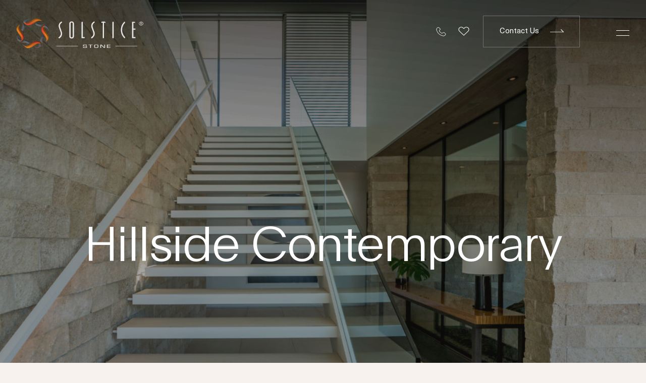

--- FILE ---
content_type: text/html; charset=UTF-8
request_url: https://solsticestone.com/project/hillside-contemporary/
body_size: 11624
content:

<!DOCTYPE html>
<html lang="en-US">
<head>
	<!-- Set up Meta -->
	<meta http-equiv="X-UA-Compatible" content="IE=edge"/>
	<meta charset="UTF-8">

	<!-- Set the viewport width to device width for mobile -->
	<meta name="viewport" content="width=device-width, initial-scale=1, maximum-scale=5, user-scalable=yes">
	<!-- Remove Microsoft Edge's & Safari phone-email styling -->
	<meta name="format-detection" content="telephone=no,email=no,url=no">

	<!-- Add external fonts below (GoogleFonts / Typekit) -->
	<link rel="preload" href="https://fonts.googleapis.com/css?family=Open+Sans:400,400i,700&display=swap" as="style">
	<link rel="stylesheet" href="https://fonts.googleapis.com/css?family=Open+Sans:400,400i,700&display=swap">

					<script>document.documentElement.className = document.documentElement.className + ' yes-js js_active js'</script>
				<meta name='robots' content='index, follow, max-image-preview:large, max-snippet:-1, max-video-preview:-1' />
	<style>img:is([sizes="auto" i], [sizes^="auto," i]) { contain-intrinsic-size: 3000px 1500px }</style>
	<script>window._wca = window._wca || [];</script>

	<!-- This site is optimized with the Yoast SEO plugin v19.0 - https://yoast.com/wordpress/plugins/seo/ -->
	<title>Hillside Contemporary - Solstice Stone</title>
	<link rel="canonical" href="https://solsticestone.com/project/hillside-contemporary/" />
	<meta property="og:locale" content="en_US" />
	<meta property="og:type" content="article" />
	<meta property="og:title" content="Hillside Contemporary - Solstice Stone" />
	<meta property="og:description" content="Hillside Contemporary demonstrates how stone masonry can be utilized architecturally to add character to ultra modern design. This project was designed and built by The Construction Zone. The architecture of the project is defined by ultra modern utilization of straight lines, steel, and glass. Typically these signatures of contemporary architecture can lead to a colder [&hellip;]" />
	<meta property="og:url" content="https://solsticestone.com/project/hillside-contemporary/" />
	<meta property="og:site_name" content="Solstice Stone" />
	<meta property="article:modified_time" content="2022-10-24T15:12:31+00:00" />
	<meta property="og:image" content="https://solsticestone.com/wp-content/uploads/2022/10/DSC1061-1-1024x683.jpg" />
	<meta property="og:image:width" content="1024" />
	<meta property="og:image:height" content="683" />
	<meta property="og:image:type" content="image/jpeg" />
	<meta name="twitter:card" content="summary_large_image" />
	<meta name="twitter:label1" content="Est. reading time" />
	<meta name="twitter:data1" content="2 minutes" />
	<script type="application/ld+json" class="yoast-schema-graph">{"@context":"https://schema.org","@graph":[{"@type":"WebSite","@id":"https://solsticestone.com/#website","url":"https://solsticestone.com/","name":"Solstice Stone","description":"Solstice Stone","potentialAction":[{"@type":"SearchAction","target":{"@type":"EntryPoint","urlTemplate":"https://solsticestone.com/?s={search_term_string}"},"query-input":"required name=search_term_string"}],"inLanguage":"en-US"},{"@type":"ImageObject","inLanguage":"en-US","@id":"https://solsticestone.com/project/hillside-contemporary/#primaryimage","url":"https://solsticestone.com/wp-content/uploads/2022/10/DSC1061-1.jpg","contentUrl":"https://solsticestone.com/wp-content/uploads/2022/10/DSC1061-1.jpg","width":5604,"height":3736},{"@type":"WebPage","@id":"https://solsticestone.com/project/hillside-contemporary/#webpage","url":"https://solsticestone.com/project/hillside-contemporary/","name":"Hillside Contemporary - Solstice Stone","isPartOf":{"@id":"https://solsticestone.com/#website"},"primaryImageOfPage":{"@id":"https://solsticestone.com/project/hillside-contemporary/#primaryimage"},"datePublished":"2022-10-24T14:59:01+00:00","dateModified":"2022-10-24T15:12:31+00:00","breadcrumb":{"@id":"https://solsticestone.com/project/hillside-contemporary/#breadcrumb"},"inLanguage":"en-US","potentialAction":[{"@type":"ReadAction","target":["https://solsticestone.com/project/hillside-contemporary/"]}]},{"@type":"BreadcrumbList","@id":"https://solsticestone.com/project/hillside-contemporary/#breadcrumb","itemListElement":[{"@type":"ListItem","position":1,"name":"Home","item":"https://solsticestone.com/"},{"@type":"ListItem","position":2,"name":"Projects","item":"https://solsticestone.com/project/"},{"@type":"ListItem","position":3,"name":"Hillside Contemporary"}]}]}</script>
	<!-- / Yoast SEO plugin. -->


<link rel='dns-prefetch' href='//stats.wp.com' />
<link rel="alternate" type="application/rss+xml" title="Solstice Stone &raquo; Feed" href="https://solsticestone.com/feed/" />
<link rel='stylesheet' id='sbi_styles-css' href='https://solsticestone.com/wp-content/plugins/instagram-feed/css/sbi-styles.min.css?ver=7c073b910d79ad465dcfd1894caef986' type='text/css' media='all' />
<link rel='stylesheet' id='mediaelement-css' href='https://solsticestone.com/wp-includes/js/mediaelement/mediaelementplayer-legacy.min.css?ver=2b0dd7eecea03b4bdedb94ba622fdb03' type='text/css' media='all' />
<link rel='stylesheet' id='wp-mediaelement-css' href='https://solsticestone.com/wp-includes/js/mediaelement/wp-mediaelement.min.css?ver=ea958276b7de454bd3c2873f0dc47e5f' type='text/css' media='all' />
<link rel='stylesheet' id='wc-blocks-vendors-style-css' href='https://solsticestone.com/wp-content/plugins/woocommerce/packages/woocommerce-blocks/build/wc-blocks-vendors-style.css?ver=e372df47bd19e1563b557d7bdb817188' type='text/css' media='all' />
<link rel='stylesheet' id='wc-blocks-style-css' href='https://solsticestone.com/wp-content/plugins/woocommerce/packages/woocommerce-blocks/build/wc-blocks-style.css?ver=aae59dc8fdd045adaecd8e98fe3861d0' type='text/css' media='all' />
<link rel='stylesheet' id='jquery-selectBox-css' href='https://solsticestone.com/wp-content/plugins/yith-woocommerce-wishlist/assets/css/jquery.selectBox.css?ver=eade318fbed91c096467dffa56406638' type='text/css' media='all' />
<link rel='stylesheet' id='yith-wcwl-font-awesome-css' href='https://solsticestone.com/wp-content/plugins/yith-woocommerce-wishlist/assets/css/font-awesome.css?ver=d3ec229e04c8634c88cc4cb3f2934c11' type='text/css' media='all' />
<link rel='stylesheet' id='woocommerce_prettyPhoto_css-css' href='//solsticestone.com/wp-content/plugins/woocommerce/assets/css/prettyPhoto.css?ver=57a347480fbe0b3d235993f4f1ec3b2c' type='text/css' media='all' />
<link rel='stylesheet' id='yith-wcwl-main-css' href='https://solsticestone.com/wp-content/plugins/yith-woocommerce-wishlist/assets/css/style.css?ver=0826f9aa4b7e761ea6044f29ba8e432a' type='text/css' media='all' />
<style id='classic-theme-styles-inline-css' type='text/css'>
/*! This file is auto-generated */
.wp-block-button__link{color:#fff;background-color:#32373c;border-radius:9999px;box-shadow:none;text-decoration:none;padding:calc(.667em + 2px) calc(1.333em + 2px);font-size:1.125em}.wp-block-file__button{background:#32373c;color:#fff;text-decoration:none}
</style>
<style id='global-styles-inline-css' type='text/css'>
:root{--wp--preset--aspect-ratio--square: 1;--wp--preset--aspect-ratio--4-3: 4/3;--wp--preset--aspect-ratio--3-4: 3/4;--wp--preset--aspect-ratio--3-2: 3/2;--wp--preset--aspect-ratio--2-3: 2/3;--wp--preset--aspect-ratio--16-9: 16/9;--wp--preset--aspect-ratio--9-16: 9/16;--wp--preset--color--black: #000000;--wp--preset--color--cyan-bluish-gray: #abb8c3;--wp--preset--color--white: #ffffff;--wp--preset--color--pale-pink: #f78da7;--wp--preset--color--vivid-red: #cf2e2e;--wp--preset--color--luminous-vivid-orange: #ff6900;--wp--preset--color--luminous-vivid-amber: #fcb900;--wp--preset--color--light-green-cyan: #7bdcb5;--wp--preset--color--vivid-green-cyan: #00d084;--wp--preset--color--pale-cyan-blue: #8ed1fc;--wp--preset--color--vivid-cyan-blue: #0693e3;--wp--preset--color--vivid-purple: #9b51e0;--wp--preset--gradient--vivid-cyan-blue-to-vivid-purple: linear-gradient(135deg,rgba(6,147,227,1) 0%,rgb(155,81,224) 100%);--wp--preset--gradient--light-green-cyan-to-vivid-green-cyan: linear-gradient(135deg,rgb(122,220,180) 0%,rgb(0,208,130) 100%);--wp--preset--gradient--luminous-vivid-amber-to-luminous-vivid-orange: linear-gradient(135deg,rgba(252,185,0,1) 0%,rgba(255,105,0,1) 100%);--wp--preset--gradient--luminous-vivid-orange-to-vivid-red: linear-gradient(135deg,rgba(255,105,0,1) 0%,rgb(207,46,46) 100%);--wp--preset--gradient--very-light-gray-to-cyan-bluish-gray: linear-gradient(135deg,rgb(238,238,238) 0%,rgb(169,184,195) 100%);--wp--preset--gradient--cool-to-warm-spectrum: linear-gradient(135deg,rgb(74,234,220) 0%,rgb(151,120,209) 20%,rgb(207,42,186) 40%,rgb(238,44,130) 60%,rgb(251,105,98) 80%,rgb(254,248,76) 100%);--wp--preset--gradient--blush-light-purple: linear-gradient(135deg,rgb(255,206,236) 0%,rgb(152,150,240) 100%);--wp--preset--gradient--blush-bordeaux: linear-gradient(135deg,rgb(254,205,165) 0%,rgb(254,45,45) 50%,rgb(107,0,62) 100%);--wp--preset--gradient--luminous-dusk: linear-gradient(135deg,rgb(255,203,112) 0%,rgb(199,81,192) 50%,rgb(65,88,208) 100%);--wp--preset--gradient--pale-ocean: linear-gradient(135deg,rgb(255,245,203) 0%,rgb(182,227,212) 50%,rgb(51,167,181) 100%);--wp--preset--gradient--electric-grass: linear-gradient(135deg,rgb(202,248,128) 0%,rgb(113,206,126) 100%);--wp--preset--gradient--midnight: linear-gradient(135deg,rgb(2,3,129) 0%,rgb(40,116,252) 100%);--wp--preset--font-size--small: 13px;--wp--preset--font-size--medium: 20px;--wp--preset--font-size--large: 36px;--wp--preset--font-size--x-large: 42px;--wp--preset--spacing--20: 0.44rem;--wp--preset--spacing--30: 0.67rem;--wp--preset--spacing--40: 1rem;--wp--preset--spacing--50: 1.5rem;--wp--preset--spacing--60: 2.25rem;--wp--preset--spacing--70: 3.38rem;--wp--preset--spacing--80: 5.06rem;--wp--preset--shadow--natural: 6px 6px 9px rgba(0, 0, 0, 0.2);--wp--preset--shadow--deep: 12px 12px 50px rgba(0, 0, 0, 0.4);--wp--preset--shadow--sharp: 6px 6px 0px rgba(0, 0, 0, 0.2);--wp--preset--shadow--outlined: 6px 6px 0px -3px rgba(255, 255, 255, 1), 6px 6px rgba(0, 0, 0, 1);--wp--preset--shadow--crisp: 6px 6px 0px rgba(0, 0, 0, 1);}:where(.is-layout-flex){gap: 0.5em;}:where(.is-layout-grid){gap: 0.5em;}body .is-layout-flex{display: flex;}.is-layout-flex{flex-wrap: wrap;align-items: center;}.is-layout-flex > :is(*, div){margin: 0;}body .is-layout-grid{display: grid;}.is-layout-grid > :is(*, div){margin: 0;}:where(.wp-block-columns.is-layout-flex){gap: 2em;}:where(.wp-block-columns.is-layout-grid){gap: 2em;}:where(.wp-block-post-template.is-layout-flex){gap: 1.25em;}:where(.wp-block-post-template.is-layout-grid){gap: 1.25em;}.has-black-color{color: var(--wp--preset--color--black) !important;}.has-cyan-bluish-gray-color{color: var(--wp--preset--color--cyan-bluish-gray) !important;}.has-white-color{color: var(--wp--preset--color--white) !important;}.has-pale-pink-color{color: var(--wp--preset--color--pale-pink) !important;}.has-vivid-red-color{color: var(--wp--preset--color--vivid-red) !important;}.has-luminous-vivid-orange-color{color: var(--wp--preset--color--luminous-vivid-orange) !important;}.has-luminous-vivid-amber-color{color: var(--wp--preset--color--luminous-vivid-amber) !important;}.has-light-green-cyan-color{color: var(--wp--preset--color--light-green-cyan) !important;}.has-vivid-green-cyan-color{color: var(--wp--preset--color--vivid-green-cyan) !important;}.has-pale-cyan-blue-color{color: var(--wp--preset--color--pale-cyan-blue) !important;}.has-vivid-cyan-blue-color{color: var(--wp--preset--color--vivid-cyan-blue) !important;}.has-vivid-purple-color{color: var(--wp--preset--color--vivid-purple) !important;}.has-black-background-color{background-color: var(--wp--preset--color--black) !important;}.has-cyan-bluish-gray-background-color{background-color: var(--wp--preset--color--cyan-bluish-gray) !important;}.has-white-background-color{background-color: var(--wp--preset--color--white) !important;}.has-pale-pink-background-color{background-color: var(--wp--preset--color--pale-pink) !important;}.has-vivid-red-background-color{background-color: var(--wp--preset--color--vivid-red) !important;}.has-luminous-vivid-orange-background-color{background-color: var(--wp--preset--color--luminous-vivid-orange) !important;}.has-luminous-vivid-amber-background-color{background-color: var(--wp--preset--color--luminous-vivid-amber) !important;}.has-light-green-cyan-background-color{background-color: var(--wp--preset--color--light-green-cyan) !important;}.has-vivid-green-cyan-background-color{background-color: var(--wp--preset--color--vivid-green-cyan) !important;}.has-pale-cyan-blue-background-color{background-color: var(--wp--preset--color--pale-cyan-blue) !important;}.has-vivid-cyan-blue-background-color{background-color: var(--wp--preset--color--vivid-cyan-blue) !important;}.has-vivid-purple-background-color{background-color: var(--wp--preset--color--vivid-purple) !important;}.has-black-border-color{border-color: var(--wp--preset--color--black) !important;}.has-cyan-bluish-gray-border-color{border-color: var(--wp--preset--color--cyan-bluish-gray) !important;}.has-white-border-color{border-color: var(--wp--preset--color--white) !important;}.has-pale-pink-border-color{border-color: var(--wp--preset--color--pale-pink) !important;}.has-vivid-red-border-color{border-color: var(--wp--preset--color--vivid-red) !important;}.has-luminous-vivid-orange-border-color{border-color: var(--wp--preset--color--luminous-vivid-orange) !important;}.has-luminous-vivid-amber-border-color{border-color: var(--wp--preset--color--luminous-vivid-amber) !important;}.has-light-green-cyan-border-color{border-color: var(--wp--preset--color--light-green-cyan) !important;}.has-vivid-green-cyan-border-color{border-color: var(--wp--preset--color--vivid-green-cyan) !important;}.has-pale-cyan-blue-border-color{border-color: var(--wp--preset--color--pale-cyan-blue) !important;}.has-vivid-cyan-blue-border-color{border-color: var(--wp--preset--color--vivid-cyan-blue) !important;}.has-vivid-purple-border-color{border-color: var(--wp--preset--color--vivid-purple) !important;}.has-vivid-cyan-blue-to-vivid-purple-gradient-background{background: var(--wp--preset--gradient--vivid-cyan-blue-to-vivid-purple) !important;}.has-light-green-cyan-to-vivid-green-cyan-gradient-background{background: var(--wp--preset--gradient--light-green-cyan-to-vivid-green-cyan) !important;}.has-luminous-vivid-amber-to-luminous-vivid-orange-gradient-background{background: var(--wp--preset--gradient--luminous-vivid-amber-to-luminous-vivid-orange) !important;}.has-luminous-vivid-orange-to-vivid-red-gradient-background{background: var(--wp--preset--gradient--luminous-vivid-orange-to-vivid-red) !important;}.has-very-light-gray-to-cyan-bluish-gray-gradient-background{background: var(--wp--preset--gradient--very-light-gray-to-cyan-bluish-gray) !important;}.has-cool-to-warm-spectrum-gradient-background{background: var(--wp--preset--gradient--cool-to-warm-spectrum) !important;}.has-blush-light-purple-gradient-background{background: var(--wp--preset--gradient--blush-light-purple) !important;}.has-blush-bordeaux-gradient-background{background: var(--wp--preset--gradient--blush-bordeaux) !important;}.has-luminous-dusk-gradient-background{background: var(--wp--preset--gradient--luminous-dusk) !important;}.has-pale-ocean-gradient-background{background: var(--wp--preset--gradient--pale-ocean) !important;}.has-electric-grass-gradient-background{background: var(--wp--preset--gradient--electric-grass) !important;}.has-midnight-gradient-background{background: var(--wp--preset--gradient--midnight) !important;}.has-small-font-size{font-size: var(--wp--preset--font-size--small) !important;}.has-medium-font-size{font-size: var(--wp--preset--font-size--medium) !important;}.has-large-font-size{font-size: var(--wp--preset--font-size--large) !important;}.has-x-large-font-size{font-size: var(--wp--preset--font-size--x-large) !important;}
:where(.wp-block-post-template.is-layout-flex){gap: 1.25em;}:where(.wp-block-post-template.is-layout-grid){gap: 1.25em;}
:where(.wp-block-columns.is-layout-flex){gap: 2em;}:where(.wp-block-columns.is-layout-grid){gap: 2em;}
:root :where(.wp-block-pullquote){font-size: 1.5em;line-height: 1.6;}
</style>
<link rel='stylesheet' id='woocommerce-layout-css' href='https://solsticestone.com/wp-content/plugins/woocommerce/assets/css/woocommerce-layout.css?ver=1ddf23fcfd1b2941c456ce01da8180a6' type='text/css' media='all' />
<style id='woocommerce-layout-inline-css' type='text/css'>

	.infinite-scroll .woocommerce-pagination {
		display: none;
	}
</style>
<link rel='stylesheet' id='woocommerce-smallscreen-css' href='https://solsticestone.com/wp-content/plugins/woocommerce/assets/css/woocommerce-smallscreen.css?ver=456663a286a204386735fd775542a59e' type='text/css' media='only screen and (max-width: 768px)' />
<link rel='stylesheet' id='woocommerce-general-css' href='https://solsticestone.com/wp-content/plugins/woocommerce/assets/css/woocommerce.css?ver=979b8b56e801469d95453055366ef54c' type='text/css' media='all' />
<style id='woocommerce-inline-inline-css' type='text/css'>
.woocommerce form .form-row .required { visibility: visible; }
</style>
<link rel='stylesheet' id='foundation-css' href='https://solsticestone.com/wp-content/themes/solsticestone/assets/css/foundation.css?ver=7797db5f3974a89911474cba61ef6155' type='text/css' media='all' />
<link rel='stylesheet' id='custom-css' href='https://solsticestone.com/wp-content/themes/solsticestone/assets/css/custom.css?ver=75b4dfd2c71229e41b144d37db7a1707' type='text/css' media='all' />
<link rel='stylesheet' id='style-css' href='https://solsticestone.com/wp-content/themes/solsticestone/style.css?ver=f015450183e6b5f6c8aa192fb33f75cf' type='text/css' media='all' />
<link rel='stylesheet' id='jetpack_css-css' href='https://solsticestone.com/wp-content/plugins/jetpack/css/jetpack.css?ver=65412aff3e6e876c1c5b2ae6637a7413' type='text/css' media='all' />
<script src="https://solsticestone.com/wp-includes/js/jquery/jquery.min.js?ver=826eb77e86b02ab7724fe3d0141ff87c" id="jquery-core-js"></script>
<script src="https://solsticestone.com/wp-includes/js/jquery/jquery-migrate.min.js?ver=9ffeb32e2d9efbf8f70caabded242267" id="jquery-migrate-js"></script>
<script defer src="https://stats.wp.com/s-202604.js" id="woocommerce-analytics-js"></script>
<link rel="https://api.w.org/" href="https://solsticestone.com/wp-json/" /><link rel="alternate" title="JSON" type="application/json" href="https://solsticestone.com/wp-json/wp/v2/project/3277" /><link rel="EditURI" type="application/rsd+xml" title="RSD" href="https://solsticestone.com/xmlrpc.php?rsd" />
<meta name="generator" content="WordPress 6.7.4" />
<meta name="generator" content="WooCommerce 6.5.1" />
<link rel='shortlink' href='https://solsticestone.com/?p=3277' />
<link rel="alternate" title="oEmbed (JSON)" type="application/json+oembed" href="https://solsticestone.com/wp-json/oembed/1.0/embed?url=https%3A%2F%2Fsolsticestone.com%2Fproject%2Fhillside-contemporary%2F" />
<link rel="alternate" title="oEmbed (XML)" type="text/xml+oembed" href="https://solsticestone.com/wp-json/oembed/1.0/embed?url=https%3A%2F%2Fsolsticestone.com%2Fproject%2Fhillside-contemporary%2F&#038;format=xml" />

<!--BEGIN: TRACKING CODE MANAGER BY INTELLYWP.COM IN HEAD//-->
<!-- Global site tag (gtag.js) - Google Analytics -->
<script async src="https://www.googletagmanager.com/gtag/js?id=G-MH6MSRK4XH"></script>
<script>
  window.dataLayer = window.dataLayer || [];
  function gtag(){dataLayer.push(arguments);}
  gtag('js', new Date());

  gtag('config', 'G-MH6MSRK4XH');
</script>
<meta name="google-site-verification" content="yWy4T-z4gmQtnbL1xSFMHKjxCQRD8_z1-LyAuWsVM_M" />
<script type="text/javascript" src="//cdn.rlets.com/capture_configs/4ac/440/b5d/27a4cbb81e6049daa344c33.js" async="async"></script>
<!--END: https://wordpress.org/plugins/tracking-code-manager IN HEAD//--><style>img#wpstats{display:none}</style>
	
			<style type='text/css'>
				body.admin-bar {margin-top:32px !important}
				@media screen and (max-width: 782px) {
					body.admin-bar { margin-top:46px !important }
				}
			</style>
				<noscript><style>.woocommerce-product-gallery{ opacity: 1 !important; }</style></noscript>
	<style>.recentcomments a{display:inline !important;padding:0 !important;margin:0 !important;}</style><!-- Meta Pixel Code -->
<script>
!function(f,b,e,v,n,t,s)
{if(f.fbq)return;n=f.fbq=function(){n.callMethod?
n.callMethod.apply(n,arguments):n.queue.push(arguments)};
if(!f._fbq)f._fbq=n;n.push=n;n.loaded=!0;n.version='2.0';
n.queue=[];t=b.createElement(e);t.async=!0;
t.src=v;s=b.getElementsByTagName(e)[0];
s.parentNode.insertBefore(t,s)}(window, document,'script',
'https://connect.facebook.net/en_US/fbevents.js');
fbq('init', '1833832353626343');
fbq('track', 'PageView');
</script>
<noscript><img height="1" width="1" style="display:none"
src="https://www.facebook.com/tr?id=1833832353626343&ev=PageView&noscript=1"
/></noscript>
<!-- End Meta Pixel Code --><link rel="icon" href="https://solsticestone.com/wp-content/uploads/2021/03/favicon.png" sizes="32x32" />
<link rel="icon" href="https://solsticestone.com/wp-content/uploads/2021/03/favicon.png" sizes="192x192" />
<link rel="apple-touch-icon" href="https://solsticestone.com/wp-content/uploads/2021/03/favicon.png" />
<meta name="msapplication-TileImage" content="https://solsticestone.com/wp-content/uploads/2021/03/favicon.png" />
    <script>
        (function ($) {
            $(document).on('facetwp-loaded', function () {
                $('.facetwp-facet').each(function () {
                    var $facet = $(this);
                    var facet_name = $facet.attr('data-name');
                    var facet_label = FWP.settings.labels[facet_name];

                    if ($facet.closest('.facet-wrap').length < 1 && $facet.closest('.facetwp-flyout').length < 1) {
                        $facet.wrap('<div class="facet-wrap"></div>');
                        $facet.before('<p class="facet-label">' + facet_label + '</p>');
                    }
                });
            });
        })(jQuery);
    </script>
    <style type="text/css" id="wp-custom-css">.project__location {
    display: none !important;
}</style></head>

<body class="project-template-default single single-project postid-3277 wp-custom-logo no-outline hidden theme-solsticestone woocommerce-no-js">

<!-- <div class="preloader hide-for-medium">
	<div class="preloader__icon"></div>
</div> -->

<!-- BEGIN of header -->
<header class="header">
	<div class="grid-container full">
		<div class="grid-x grid-padding-x">
			<div class="cell">
				<div class="header-content">
					<div class="logo">
						<h1><a href="https://solsticestone.com/" class="custom-logo-link" rel="home" title="Solstice Stone" itemscope><img width="256" height="71" src="https://solsticestone.com/wp-content/uploads/2021/03/Bitmap.png" class="custom-logo" alt="Solstice Stone" itemprop="siteLogo" decoding="async" /></a><span class="css-clip">Solstice Stone</span></h1>
					</div>
					<div class="hide-for-xlarge">
													<div class="menu-container">
								<div class="title-bar hide-for-xlarge" data-responsive-toggle="main-menu" data-hide-for="xlarge">
									<button class="menu-icon" type="button" data-toggle aria-label="Menu" aria-controls="main-menu">
										<span></span></button>
									<div class="title-bar-title"></div>
								</div>
								<nav class="top-bar" id="main-menu">
									<div class="menu-mobile-header-menu-container"><ul id="menu-mobile-header-menu" class="menu header-menu" data-responsive-menu="accordion xlarge-dropdown" data-submenu-toggle="true" data-multi-open="false" data-close-on-click-inside="false"><li id="menu-item-181" class="menu-item menu-item-type-post_type menu-item-object-page menu-item-home menu-item-181"><a href="https://solsticestone.com/">Home</a></li>
<li id="menu-item-187" class="menu-item menu-item-type-post_type menu-item-object-page menu-item-187"><a href="https://solsticestone.com/why-solstice/">Why Solstice</a></li>
<li id="menu-item-185" class="menu-item menu-item-type-post_type menu-item-object-page menu-item-185"><a href="https://solsticestone.com/products/">Products</a></li>
<li id="menu-item-186" class="menu-item menu-item-type-post_type menu-item-object-page menu-item-186"><a href="https://solsticestone.com/locations/">Locations</a></li>
<li id="menu-item-183" class="menu-item menu-item-type-post_type menu-item-object-page menu-item-183"><a href="https://solsticestone.com/inspiration/">Inspiration</a></li>
<li id="menu-item-320" class="menu-item menu-item-type-post_type menu-item-object-page menu-item-320"><a href="https://solsticestone.com/wishlist/">Favorites</a></li>
<li id="menu-item-182" class="menu-item menu-item-type-post_type menu-item-object-page menu-item-182"><a href="https://solsticestone.com/contact-us/">Contact Us</a></li>
</ul></div>								</nav>
							</div>
											</div>
					<div class="show-for-xlarge">
													<div class="menu-container">
								<div class="title-bar hide-for-xlarge" data-responsive-toggle="main-menu" data-hide-for="xlarge">
									<button class="menu-icon" type="button" data-toggle aria-label="Menu" aria-controls="main-menu">
										<span></span></button>
									<div class="title-bar-title"></div>
								</div>
								<nav class="top-bar" id="main-menu--mobile">
									<div class="menu-main-menu-container"><ul id="menu-main-menu" class="menu header-menu" data-responsive-menu="accordion xlarge-dropdown" data-submenu-toggle="true" data-multi-open="false" data-close-on-click-inside="false"><li id="menu-item-84" class="menu-item menu-item-type-post_type menu-item-object-page menu-item-84"><a href="https://solsticestone.com/why-solstice/">Why Solstice</a></li>
<li id="menu-item-188" class="menu-item menu-item-type-post_type menu-item-object-page menu-item-188"><a href="https://solsticestone.com/products/">Products</a></li>
<li id="menu-item-83" class="menu-item menu-item-type-post_type menu-item-object-page menu-item-83"><a href="https://solsticestone.com/locations/">Locations</a></li>
<li id="menu-item-82" class="menu-item menu-item-type-post_type menu-item-object-page menu-item-82"><a href="https://solsticestone.com/inspiration/">Inspiration</a></li>
<li id="menu-item-321" class="menu-item menu-item-type-post_type menu-item-object-page menu-item-321"><a href="https://solsticestone.com/wishlist/">Favorites</a></li>
</ul></div>								</nav>
							</div>
											</div>
					<div class="header-right white-text">
													<a class="header__link header__link--phone" href="tel:4804932000"></a>
																					<a class="header__link header__link--heart login-trigger" data-fancybox data-src="#hidden-content-header" href="javascript:;"></a>
								<div class="login--hidden" id="hidden-content-header" style="display: none">
																			<div class="login-title"><p>Login to See Your Favorite Solstice Stone Products</p>
</div>
																		<div class="login-form__wrapper">
										<div class='gf_browser_chrome gform_wrapper gf_login_form gravity-theme' id='gform_wrapper_0'><form method='post' id='gform_0'><input type='hidden' name='login_redirect' value='/project/hillside-contemporary/' /><div class='gform_body'><div id='gform_fields_login' class='gform_fields top_label'><div id="field_0_1"  class="gfield gfield_contains_required field_sublabel_below field_description_below gfield_visibility_visible"  data-js-reload="field_0_1"><label class='gfield_label' for='input_1' >Username<span class="gfield_required"><span class="gfield_required gfield_required_asterisk">*</span></span></label><div class='ginput_container ginput_container_text'><input name='input_1' id='input_1' type='text' value='' class=''     aria-required="true" aria-invalid="false"   /> </div></div><div id="field_0_2"  class="gfield gfield_contains_required field_sublabel_below field_description_below gfield_visibility_visible"  data-js-reload="field_0_2"><label class='gfield_label' for='input_2' >Password<span class="gfield_required"><span class="gfield_required gfield_required_asterisk">*</span></span></label><div class='ginput_container ginput_container_text'><input name='input_2' id='input_2' type='password' value='' class=''     aria-required="true" aria-invalid="false"   /> </div></div></div></div>
        <div class='gform_footer top_label'> <button type='submit' id='gform_submit_button_0' class='gform_button button' value='Login'  onclick='if(window["gf_submitting_0"]){return false;}  if( !jQuery("#gform_0")[0].checkValidity || jQuery("#gform_0")[0].checkValidity()){window["gf_submitting_0"]=true;}  ' onkeypress='if( event.keyCode == 13 ){ if(window["gf_submitting_0"]){return false;} if( !jQuery("#gform_0")[0].checkValidity || jQuery("#gform_0")[0].checkValidity()){window["gf_submitting_0"]=true;}  jQuery("#gform_0").trigger("submit",[true]); }' >Login</button> 
            <input type='hidden' class='gform_hidden' name='is_submit_0' value='1' />
            <input type='hidden' class='gform_hidden' name='gform_submit' value='0' />
            
            <input type='hidden' class='gform_hidden' name='gform_unique_id' value='697100ff4f8ba' />
            <input type='hidden' class='gform_hidden' name='state_0' value='WyJbXSIsImVmYjRkYjQxZjYzNmIzMDkwNmMyZjg4OGU1OWMzNWU4Il0=' />
            <input type='hidden' class='gform_hidden' name='gform_target_page_number_0' id='gform_target_page_number_0' value='0' />
            <input type='hidden' class='gform_hidden' name='gform_source_page_number_0' id='gform_source_page_number_0' value='1' />
            <input type='hidden' name='gform_field_values' value='' />
            
        </div></form></div><nav class="gf_login_links"><a href="https://solsticestone.com/my-account/lost-password/" title="Forgot Password">Forgot Password</a><br /></nav>									</div>
																			<div class="login-additional"><p>Don&#8217;t have an account? <a href="#login"><strong>Create an account</strong></a></p>
</div>
																	</div>
								<a class="register-trigger" data-fancybox data-src="#hidden-register-header" href="javascript:;"></a>
								<div class="register--hidden" id="hidden-register-header" style="display: none">
																			<div class="login-title"><h2>Join to See Your Favorite Solstice Stone Products</h2>
</div>
																										</div>
							
													<a class="button header-link" href="https://solsticestone.com/contact-us/" target="_self">Contact Us</a>
											</div>
				</div>
			</div>
		</div>
	</div>
</header>
<!-- END of header -->

	<main class="inspiration">
		<section class="hero">
			<div class="hero-block rel-wrap">
	<img width="1920" height="1280" src="https://solsticestone.com/wp-content/uploads/2022/10/DSC1061-1-1920x1280.jpg" class="stretched-img wp-post-image" alt="" data-parallax="{&quot;y&quot;: -50}" decoding="async" fetchpriority="high" srcset="https://solsticestone.com/wp-content/uploads/2022/10/DSC1061-1-1920x1280.jpg 1920w, https://solsticestone.com/wp-content/uploads/2022/10/DSC1061-1-300x200.jpg 300w, https://solsticestone.com/wp-content/uploads/2022/10/DSC1061-1-1024x683.jpg 1024w, https://solsticestone.com/wp-content/uploads/2022/10/DSC1061-1-768x512.jpg 768w, https://solsticestone.com/wp-content/uploads/2022/10/DSC1061-1-1536x1024.jpg 1536w, https://solsticestone.com/wp-content/uploads/2022/10/DSC1061-1-2048x1365.jpg 2048w, https://solsticestone.com/wp-content/uploads/2022/10/DSC1061-1-1320x880.jpg 1320w, https://solsticestone.com/wp-content/uploads/2022/10/DSC1061-1-600x400.jpg 600w" sizes="(max-width: 1920px) 100vw, 1920px" />	<h1>Hillside Contemporary</h1>
</div>									</section>

		<section class="inspiration-s">
			<div class="grid-container">
				<div class="grid-x grid-padding-x">
					<div class="cell medium-12 text-center ease-btm fade-in" data-scroll="">
																		<div class="section-title text-center">
							<p>								<span>, </span>
							</p>
							<h4 class="preview__title">
								Hillside Contemporary							</h4>
						</div>
					</div>
					<div class="cell ease-btm fade-in" data-scroll="">
						<article class="single-inspiration">
																					<!--	<div class="preview__image">-->
							<!--		-->							<!--		<a class="preview--trigger" href="javascript:;" data-fancybox-trigger="gallery-preview---><!--">-->
							<!--			-->							<!--			-->							<!--			-->							<!--				<div class="home-project__icon"></div>-->
							<!--			-->							<!--			-->							<!--		</a>-->
							<!--	-->							<!--	</div>-->
														<div class="inspiration__media">
								<div class="inspiration__slider inspiration__slider-js-for">
																			<div class="top__image bg-cover" style="background-image: url(https://solsticestone.com/wp-content/uploads/2022/10/DSC1061-1-1920x1280.jpg)">
											<div class="home-project__icon"></div>
											<a class="preview--trigger" href="javascript:;" data-fancybox-trigger="gallery-preview-3277"></a>
										</div>
																			<div class="top__image bg-cover" style="background-image: url(https://solsticestone.com/wp-content/uploads/2022/10/IMG_E5561-1-1920x2560.jpg)">
											<div class="home-project__icon"></div>
											<a class="preview--trigger" href="javascript:;" data-fancybox-trigger="gallery-preview-3277"></a>
										</div>
																			<div class="top__image bg-cover" style="background-image: url(https://solsticestone.com/wp-content/uploads/2022/10/DSC1076-1920x1080.jpg)">
											<div class="home-project__icon"></div>
											<a class="preview--trigger" href="javascript:;" data-fancybox-trigger="gallery-preview-3277"></a>
										</div>
																			<div class="top__image bg-cover" style="background-image: url(https://solsticestone.com/wp-content/uploads/2022/10/DSC1051-1920x1080.jpg)">
											<div class="home-project__icon"></div>
											<a class="preview--trigger" href="javascript:;" data-fancybox-trigger="gallery-preview-3277"></a>
										</div>
																			<div class="top__image bg-cover" style="background-image: url(https://solsticestone.com/wp-content/uploads/2022/10/lr-fireplace-1-1920x1440.jpg)">
											<div class="home-project__icon"></div>
											<a class="preview--trigger" href="javascript:;" data-fancybox-trigger="gallery-preview-3277"></a>
										</div>
																			<div class="top__image bg-cover" style="background-image: url(https://solsticestone.com/wp-content/uploads/2022/10/entry-1920x2560.jpg)">
											<div class="home-project__icon"></div>
											<a class="preview--trigger" href="javascript:;" data-fancybox-trigger="gallery-preview-3277"></a>
										</div>
																	</div>

								<div class="inspiration__slider inspiration__slider-js-nav">
																			<div class="nav__image bg-cover" style="background-image: url(https://solsticestone.com/wp-content/uploads/2022/10/DSC1061-1-1920x1280.jpg)">
										</div>
																			<div class="nav__image bg-cover" style="background-image: url(https://solsticestone.com/wp-content/uploads/2022/10/IMG_E5561-1-1920x2560.jpg)">
										</div>
																			<div class="nav__image bg-cover" style="background-image: url(https://solsticestone.com/wp-content/uploads/2022/10/DSC1076-1920x1080.jpg)">
										</div>
																			<div class="nav__image bg-cover" style="background-image: url(https://solsticestone.com/wp-content/uploads/2022/10/DSC1051-1920x1080.jpg)">
										</div>
																			<div class="nav__image bg-cover" style="background-image: url(https://solsticestone.com/wp-content/uploads/2022/10/lr-fireplace-1-1920x1440.jpg)">
										</div>
																			<div class="nav__image bg-cover" style="background-image: url(https://solsticestone.com/wp-content/uploads/2022/10/entry-1920x2560.jpg)">
										</div>
																	</div>
							</div>

															<div class="project-gallery--hidden" style="display:none">
																			<a href="https://solsticestone.com/wp-content/uploads/2022/10/DSC1061-1.jpg" data-fancybox="gallery-preview-3277"></a>
																			<a href="https://solsticestone.com/wp-content/uploads/2022/10/IMG_E5561-1.jpg" data-fancybox="gallery-preview-3277"></a>
																			<a href="https://solsticestone.com/wp-content/uploads/2022/10/DSC1076.jpg" data-fancybox="gallery-preview-3277"></a>
																			<a href="https://solsticestone.com/wp-content/uploads/2022/10/DSC1051.jpg" data-fancybox="gallery-preview-3277"></a>
																			<a href="https://solsticestone.com/wp-content/uploads/2022/10/lr-fireplace-1.jpg" data-fancybox="gallery-preview-3277"></a>
																			<a href="https://solsticestone.com/wp-content/uploads/2022/10/entry.jpg" data-fancybox="gallery-preview-3277"></a>
																	</div>
														<div class="post__wrapper">
																								<div class="post__content">
									<p><span style="font-weight: 400;">Hillside Contemporary demonstrates how stone masonry can be utilized architecturally to add character to ultra modern design. This project was designed and built by</span><a href="https://czphx.com/"> <span style="font-weight: 400;">The Construction Zone.</span></a></p>
<p><span style="font-weight: 400;">The architecture of the project is defined by ultra modern utilization of straight lines, steel, and glass. Typically these signatures of contemporary architecture can lead to a colder or industrial aesthetic. By introducing stone masonry into the architecture, the project is &#8220;warmed up&#8221; with added character that adds to the dimensionality without detracting from the ultra modern design intent.</span></p>
<p><span style="font-weight: 400;"> </span><span style="font-weight: 400;">In this case, the stone selection was specifically made for a warmer earth tone color limestone laden with remnants of fossils captured during the stone&#8217;s formation over millions of years. This custom large format</span><a href="https://solsticestone.com/product/chestnut-shell-dimensional/"> <span style="font-weight: 400;">Chestnut Shell</span></a><span style="font-weight: 400;"> stone from</span><a href="https://solsticestone.com/"> <span style="font-weight: 400;">Solstice Stone</span></a><span style="font-weight: 400;"> is a warm and lively limestone quarried in a shallow ledge quarry in Kansas. Due to the quarry&#8217;s status as a former sea bed, fossils of ancient sea life, particularly shells, are a regularly occurring and defining feature.</span></p>
<p><span style="font-weight: 400;">However, it was important to fabricate this material into a modern format with saw cut edges and sawn fixed heights with a long plank like linear orientation to fit in with and embrace the ultra modern design intent. The installation of this natural stone thin veneer masonry in a dry stack format, which required trimming and cutting of a majority of the pieces to ensure a tight fit in the wall runs, also contributed to a more clean and modern look versus a traditional grouted installation.</span></p>
<p><span style="font-weight: 400;">This project demonstrates the flexibility and suitability of stone masonry for every type of design &#8212; even ultra modern typically featuring other materials such as steel and glass &#8212; as long as there is a superior level of stone selection, fabrication, and craftsmanship.</span></p>
<p><span style="font-weight: 400;"> </span><span style="font-weight: 400;">Design and Build by:</span><a href="https://czphx.com/"> <span style="font-weight: 400;">The Construction Zone</span></a></p>
<p><span style="font-weight: 400;"> </span><span style="font-weight: 400;">Photography by:</span><a href="https://czphx.com/"> <span style="font-weight: 400;">The Construction Zone</span></a></p>
								</div>
																	<a class="button" href="https://solsticestone.com/inspiration/">Back</a>
															</div>
						</article>
					</div>
				</div>
			</div>
		</section>

			</main>


<!-- BEGIN of footer -->
<footer class="footer">
	<div class="grid-container full">
		<div class="grid-x grid-padding-x">
			<div class="cell text-center">
                <img width="237" height="60" src="https://solsticestone.com/wp-content/uploads/2021/03/black-logo.png" class="footer-logo" alt="Solstice Stone" decoding="async" loading="lazy" />			</div>
			<div class="cell text-center">
				<div class="menu-footer-menu-container"><ul id="menu-footer-menu" class="footer-menu"><li id="menu-item-80" class="menu-item menu-item-type-post_type menu-item-object-page menu-item-80"><a href="https://solsticestone.com/why-solstice/">Why Solstice</a></li>
<li id="menu-item-192" class="menu-item menu-item-type-post_type menu-item-object-page menu-item-192"><a href="https://solsticestone.com/products/">Products</a></li>
<li id="menu-item-79" class="menu-item menu-item-type-post_type menu-item-object-page menu-item-79"><a href="https://solsticestone.com/locations/">Locations</a></li>
<li id="menu-item-78" class="menu-item menu-item-type-post_type menu-item-object-page menu-item-78"><a href="https://solsticestone.com/inspiration/">Inspiration</a></li>
<li id="menu-item-322" class="menu-item menu-item-type-post_type menu-item-object-page menu-item-322"><a href="https://solsticestone.com/wishlist/">Favorites</a></li>
<li id="menu-item-81" class="menu-item menu-item-type-post_type menu-item-object-page menu-item-81"><a href="https://solsticestone.com/contact-us/">Contact Us</a></li>
</ul></div>			</div>
        </div>
        <div class="grid-x grid-padding-x align-middle footer-bottom bg-cover">
                            <div class="large-4 medium-12 cell footer__copy">
                    <p>©2026 Solstice Stone. All Rights Reserved.</p>
                </div>
                            <div class="large-4 medium-12 cell text-center footer__phone">
                    <a href="tel:4804932000">480.493.2000</a>
                </div>
                        <div class="large-4 medium-12 cell text-center large-text-right show-for-large">
	                            <p><a href="https://www.vincit.com/" target="_blank" rel="noopener">Website</a> by <a href="https://www.vincit.com/" target="_blank" rel="noopener">Vincit</a></p>
            </div>
		</div>
	</div>
</footer>
<!-- END of footer -->

<!-- Instagram Feed JS -->
<script type="text/javascript">
var sbiajaxurl = "https://solsticestone.com/wp-admin/admin-ajax.php";
</script>
	<script type="text/javascript">
		(function () {
			var c = document.body.className;
			c = c.replace(/woocommerce-no-js/, 'woocommerce-js');
			document.body.className = c;
		})();
	</script>
	<script src="https://solsticestone.com/wp-content/plugins/yith-woocommerce-wishlist/assets/js/jquery.selectBox.min.js?ver=157f18464a93eab7fb62a7f3e618ac2c" id="jquery-selectBox-js"></script>
<script src="//solsticestone.com/wp-content/plugins/woocommerce/assets/js/prettyPhoto/jquery.prettyPhoto.min.js?ver=d017e13d65b4c79d9a22a4ab9e6bcdf6" id="prettyPhoto-js"></script>
<script id="jquery-yith-wcwl-js-extra">
var yith_wcwl_l10n = {"ajax_url":"\/wp-admin\/admin-ajax.php","redirect_to_cart":"no","multi_wishlist":"","hide_add_button":"1","enable_ajax_loading":"1","ajax_loader_url":"https:\/\/solsticestone.com\/wp-content\/plugins\/yith-woocommerce-wishlist\/assets\/images\/ajax-loader-alt.svg","remove_from_wishlist_after_add_to_cart":"1","is_wishlist_responsive":"1","time_to_close_prettyphoto":"3000","fragments_index_glue":".","reload_on_found_variation":"1","mobile_media_query":"768","labels":{"cookie_disabled":"We are sorry, but this feature is available only if cookies on your browser are enabled.","added_to_cart_message":"<div class=\"woocommerce-notices-wrapper\"><div class=\"woocommerce-message\" role=\"alert\">Product added to cart successfully<\/div><\/div>"},"actions":{"add_to_wishlist_action":"add_to_wishlist","remove_from_wishlist_action":"remove_from_wishlist","reload_wishlist_and_adding_elem_action":"reload_wishlist_and_adding_elem","load_mobile_action":"load_mobile","delete_item_action":"delete_item","save_title_action":"save_title","save_privacy_action":"save_privacy","load_fragments":"load_fragments"},"nonce":{"add_to_wishlist_nonce":"8c020776d1","remove_from_wishlist_nonce":"a66a102904","reload_wishlist_and_adding_elem_nonce":"01df6bc12f","load_mobile_nonce":"7626a8b851","delete_item_nonce":"c99b2cda2b","save_title_nonce":"ca0c5fa9fb","save_privacy_nonce":"6828e3d3fe","load_fragments_nonce":"a04ac86f76"}};
</script>
<script src="https://solsticestone.com/wp-content/plugins/yith-woocommerce-wishlist/assets/js/jquery.yith-wcwl.min.js?ver=502ca2250b797193ecc051d0c323cbdd" id="jquery-yith-wcwl-js"></script>
<script src="https://solsticestone.com/wp-content/plugins/woocommerce/assets/js/jquery-blockui/jquery.blockUI.min.js?ver=87c54edf7dad7dfdfde015f6eee45ff1" id="jquery-blockui-js"></script>
<script id="wc-add-to-cart-js-extra">
var wc_add_to_cart_params = {"ajax_url":"\/wp-admin\/admin-ajax.php","wc_ajax_url":"\/?wc-ajax=%%endpoint%%","i18n_view_cart":"View cart","cart_url":"https:\/\/solsticestone.com\/cart\/","is_cart":"","cart_redirect_after_add":"no"};
</script>
<script src="https://solsticestone.com/wp-content/plugins/woocommerce/assets/js/frontend/add-to-cart.min.js?ver=8bc2109ef48cabf7a26b73d7c3536c5f" id="wc-add-to-cart-js"></script>
<script src="https://solsticestone.com/wp-content/plugins/woocommerce/assets/js/js-cookie/js.cookie.min.js?ver=d0a6d8547c66b0d7b0172466558d1208" id="js-cookie-js"></script>
<script id="woocommerce-js-extra">
var woocommerce_params = {"ajax_url":"\/wp-admin\/admin-ajax.php","wc_ajax_url":"\/?wc-ajax=%%endpoint%%"};
</script>
<script src="https://solsticestone.com/wp-content/plugins/woocommerce/assets/js/frontend/woocommerce.min.js?ver=b72c1cbb1530a011a27bd9800f26765a" id="woocommerce-js"></script>
<script id="wc-cart-fragments-js-extra">
var wc_cart_fragments_params = {"ajax_url":"\/wp-admin\/admin-ajax.php","wc_ajax_url":"\/?wc-ajax=%%endpoint%%","cart_hash_key":"wc_cart_hash_d867f521444e312e3abe4c9a742e3db7","fragment_name":"wc_fragments_d867f521444e312e3abe4c9a742e3db7","request_timeout":"5000"};
</script>
<script src="https://solsticestone.com/wp-content/plugins/woocommerce/assets/js/frontend/cart-fragments.min.js?ver=0fd625c3991a4015814cffdc88e2fc82" id="wc-cart-fragments-js"></script>
<script id="wc-cart-fragments-js-after">
		jQuery( 'body' ).bind( 'wc_fragments_refreshed', function() {
			var jetpackLazyImagesLoadEvent;
			try {
				jetpackLazyImagesLoadEvent = new Event( 'jetpack-lazy-images-load', {
					bubbles: true,
					cancelable: true
				} );
			} catch ( e ) {
				jetpackLazyImagesLoadEvent = document.createEvent( 'Event' )
				jetpackLazyImagesLoadEvent.initEvent( 'jetpack-lazy-images-load', true, true );
			}
			jQuery( 'body' ).get( 0 ).dispatchEvent( jetpackLazyImagesLoadEvent );
		} );
		
</script>
<script src="https://solsticestone.com/wp-includes/js/jquery/ui/core.min.js?ver=8fbc22c79d40119dde9a5d16897002b9" id="jquery-ui-core-js"></script>
<script src="https://solsticestone.com/wp-includes/js/jquery/ui/menu.min.js?ver=284953f0e0a570aa06d6b527c45a55bb" id="jquery-ui-menu-js"></script>
<script src="https://solsticestone.com/wp-includes/js/jquery/ui/selectmenu.min.js?ver=ecc3d4a65fcdf3c7fe67ff9d726d2daa" id="jquery-ui-selectmenu-js"></script>
<script src="https://solsticestone.com/wp-content/themes/solsticestone/assets/js/foundation.min.js?ver=1da76d13cbdc5bf730e1cb65dfc5e79a" id="foundation.min-js"></script>
<script id="foundation.min-js-after">
jQuery(document).foundation();
</script>
<script src="https://solsticestone.com/wp-content/themes/solsticestone/assets/js/plugins/slick.min.js?ver=8c3cb689b61e4bb56b8d25c7bf022b23" id="slick-js"></script>
<script src="https://solsticestone.com/wp-content/themes/solsticestone/assets/js/plugins/jquery.matchHeight-min.js?ver=9f5893b32d21ae6cbd3ae40eccc30420" id="matchHeight-js"></script>
<script src="https://solsticestone.com/wp-content/themes/solsticestone/assets/js/plugins/jquery.fancybox.v3.js?ver=6cedf08f4d46259f5ecc93f01897e8a1" id="fancybox.v3-js"></script>
<script src="https://solsticestone.com/wp-content/themes/solsticestone/assets/js/plugins/jquery.parallax-scroll.js?ver=f25895ee501c3c56b3ddf593c6170089" id="parallax-scroll-js"></script>
<script id="global-js-extra">
var ajax = {"url":"https:\/\/solsticestone.com\/wp-admin\/admin-ajax.php","nonce":"af8ebd8a76","checkout":"https:\/\/solsticestone.com\/checkout\/"};
</script>
<script src="https://solsticestone.com/wp-content/themes/solsticestone/assets/js/global.js?ver=c1b3bda5db2ca7c319cbbae2b2e9fdbf" id="global-js"></script>
<script src="https://solsticestone.com/wp-includes/js/dist/dom-ready.min.js?ver=e4bc17cc45ca91ab0f09dea134975c51" id="wp-dom-ready-js"></script>
<script src="https://solsticestone.com/wp-includes/js/dist/hooks.min.js?ver=c6fddbb6be69793478de26fc245b2acf" id="wp-hooks-js"></script>
<script src="https://solsticestone.com/wp-includes/js/dist/i18n.min.js?ver=a8127c1a87bb4f99edbeec7c37311dcd" id="wp-i18n-js"></script>
<script id="wp-i18n-js-after">
wp.i18n.setLocaleData( { 'text direction\u0004ltr': [ 'ltr' ] } );
wp.i18n.setLocaleData( { 'text direction\u0004ltr': [ 'ltr' ] } );
</script>
<script src="https://solsticestone.com/wp-includes/js/dist/a11y.min.js?ver=d60d16abc088d80092cef147505a08e4" id="wp-a11y-js"></script>
<script defer='defer' src="https://solsticestone.com/wp-content/plugins/gravityforms/js/jquery.json.min.js?ver=be630991644bc72044312dc743dfd73f" id="gform_json-js"></script>
<script id="gform_gravityforms-js-extra">
var gform_i18n = {"datepicker":{"days":{"monday":"Mon","tuesday":"Tue","wednesday":"Wed","thursday":"Thu","friday":"Fri","saturday":"Sat","sunday":"Sun"},"months":{"january":"January","february":"February","march":"March","april":"April","may":"May","june":"June","july":"July","august":"August","september":"September","october":"October","november":"November","december":"December"},"firstDay":1,"iconText":"Select date"}};
var gf_legacy_multi = [];
var gform_gravityforms = {"strings":{"invalid_file_extension":"This type of file is not allowed. Must be one of the following:","delete_file":"Delete this file","in_progress":"in progress","file_exceeds_limit":"File exceeds size limit","illegal_extension":"This type of file is not allowed.","max_reached":"Maximum number of files reached","unknown_error":"There was a problem while saving the file on the server","currently_uploading":"Please wait for the uploading to complete","cancel":"Cancel","cancel_upload":"Cancel this upload","cancelled":"Cancelled"},"vars":{"images_url":"https:\/\/solsticestone.com\/wp-content\/plugins\/gravityforms\/images"}};
var gf_global = {"gf_currency_config":{"name":"U.S. Dollar","symbol_left":"$","symbol_right":"","symbol_padding":"","thousand_separator":",","decimal_separator":".","decimals":2,"code":"USD"},"base_url":"https:\/\/solsticestone.com\/wp-content\/plugins\/gravityforms","number_formats":[],"spinnerUrl":"https:\/\/solsticestone.com\/wp-content\/plugins\/gravityforms\/images\/spinner.svg","strings":{"newRowAdded":"New row added.","rowRemoved":"Row removed","formSaved":"The form has been saved.  The content contains the link to return and complete the form."}};
</script>
<script defer='defer' src="https://solsticestone.com/wp-content/plugins/gravityforms/js/gravityforms.min.js?ver=546ba52e2011a30bd2aebc4df2363065" id="gform_gravityforms-js"></script>
<script src='https://stats.wp.com/e-202604.js' defer></script>
<script>
	_stq = window._stq || [];
	_stq.push([ 'view', {v:'ext',j:'1:11.0.2',blog:'207994796',post:'3277',tz:'0',srv:'solsticestone.com'} ]);
	_stq.push([ 'clickTrackerInit', '207994796', '3277' ]);
</script>
</body>
</html>


--- FILE ---
content_type: text/css
request_url: https://solsticestone.com/wp-content/themes/solsticestone/assets/css/custom.css?ver=75b4dfd2c71229e41b144d37db7a1707
body_size: 36236
content:
@font-face{font-family:"Neue Haas Unica";src:url("../fonts/NeueHaasUnica-Light.woff") format("woff");font-weight:300;font-display:swap}@font-face{font-family:"Neue Haas Unica";src:url("../fonts/NeueHaasUnica-Regular.woff") format("woff");font-weight:400;font-display:swap}@font-face{font-family:"Plain";src:url("../fonts/Plain-Light.woff") format("woff");font-weight:300;font-display:swap}@font-face{font-family:"Plain";src:url("../fonts/Plain-Regular.woff") format("woff");font-weight:400;font-display:swap}@font-face{font-family:"Plain";src:url("../fonts/Plain-Thin.woff") format("woff");font-weight:100;font-display:swap}/*!
 * Font Awesome Free 5.10.2 by @fontawesome - https://fontawesome.com
 * License - https://fontawesome.com/license/free (Icons: CC BY 4.0, Fonts: SIL OFL 1.1, Code: MIT License)
 */.fa,.fas,.far,.fal,.fad,.fab{-moz-osx-font-smoothing:grayscale;-webkit-font-smoothing:antialiased;display:inline-block;font-style:normal;font-variant:normal;text-rendering:auto;line-height:1}.fa-500px:before{content:"\f26e"}.fa-accessible-icon:before{content:"\f368"}.fa-accusoft:before{content:"\f369"}.fa-acquisitions-incorporated:before{content:"\f6af"}.fa-ad:before{content:"\f641"}.fa-address-book:before{content:"\f2b9"}.fa-address-card:before{content:"\f2bb"}.fa-adjust:before{content:"\f042"}.fa-adn:before{content:"\f170"}.fa-adobe:before{content:"\f778"}.fa-adversal:before{content:"\f36a"}.fa-affiliatetheme:before{content:"\f36b"}.fa-air-freshener:before{content:"\f5d0"}.fa-airbnb:before{content:"\f834"}.fa-algolia:before{content:"\f36c"}.fa-align-center:before{content:"\f037"}.fa-align-justify:before{content:"\f039"}.fa-align-left:before{content:"\f036"}.fa-align-right:before{content:"\f038"}.fa-alipay:before{content:"\f642"}.fa-allergies:before{content:"\f461"}.fa-amazon:before{content:"\f270"}.fa-amazon-pay:before{content:"\f42c"}.fa-ambulance:before{content:"\f0f9"}.fa-american-sign-language-interpreting:before{content:"\f2a3"}.fa-amilia:before{content:"\f36d"}.fa-anchor:before{content:"\f13d"}.fa-android:before{content:"\f17b"}.fa-angellist:before{content:"\f209"}.fa-angle-double-down:before{content:"\f103"}.fa-angle-double-left:before{content:"\f100"}.fa-angle-double-right:before{content:"\f101"}.fa-angle-double-up:before{content:"\f102"}.fa-angle-down:before{content:"\f107"}.fa-angle-left:before{content:"\f104"}.fa-angle-right:before{content:"\f105"}.fa-angle-up:before{content:"\f106"}.fa-angry:before{content:"\f556"}.fa-angrycreative:before{content:"\f36e"}.fa-angular:before{content:"\f420"}.fa-ankh:before{content:"\f644"}.fa-app-store:before{content:"\f36f"}.fa-app-store-ios:before{content:"\f370"}.fa-apper:before{content:"\f371"}.fa-apple:before{content:"\f179"}.fa-apple-alt:before{content:"\f5d1"}.fa-apple-pay:before{content:"\f415"}.fa-archive:before{content:"\f187"}.fa-archway:before{content:"\f557"}.fa-arrow-alt-circle-down:before{content:"\f358"}.fa-arrow-alt-circle-left:before{content:"\f359"}.fa-arrow-alt-circle-right:before{content:"\f35a"}.fa-arrow-alt-circle-up:before{content:"\f35b"}.fa-arrow-circle-down:before{content:"\f0ab"}.fa-arrow-circle-left:before{content:"\f0a8"}.fa-arrow-circle-right:before{content:"\f0a9"}.fa-arrow-circle-up:before{content:"\f0aa"}.fa-arrow-down:before{content:"\f063"}.fa-arrow-left:before{content:"\f060"}.fa-arrow-right:before{content:"\f061"}.fa-arrow-up:before{content:"\f062"}.fa-arrows-alt:before{content:"\f0b2"}.fa-arrows-alt-h:before{content:"\f337"}.fa-arrows-alt-v:before{content:"\f338"}.fa-artstation:before{content:"\f77a"}.fa-assistive-listening-systems:before{content:"\f2a2"}.fa-asterisk:before{content:"\f069"}.fa-asymmetrik:before{content:"\f372"}.fa-at:before{content:"\f1fa"}.fa-atlas:before{content:"\f558"}.fa-atlassian:before{content:"\f77b"}.fa-atom:before{content:"\f5d2"}.fa-audible:before{content:"\f373"}.fa-audio-description:before{content:"\f29e"}.fa-autoprefixer:before{content:"\f41c"}.fa-avianex:before{content:"\f374"}.fa-aviato:before{content:"\f421"}.fa-award:before{content:"\f559"}.fa-aws:before{content:"\f375"}.fa-baby:before{content:"\f77c"}.fa-baby-carriage:before{content:"\f77d"}.fa-backspace:before{content:"\f55a"}.fa-backward:before{content:"\f04a"}.fa-bacon:before{content:"\f7e5"}.fa-balance-scale:before{content:"\f24e"}.fa-balance-scale-left:before{content:"\f515"}.fa-balance-scale-right:before{content:"\f516"}.fa-ban:before{content:"\f05e"}.fa-band-aid:before{content:"\f462"}.fa-bandcamp:before{content:"\f2d5"}.fa-barcode:before{content:"\f02a"}.fa-bars:before{content:"\f0c9"}.fa-baseball-ball:before{content:"\f433"}.fa-basketball-ball:before{content:"\f434"}.fa-bath:before{content:"\f2cd"}.fa-battery-empty:before{content:"\f244"}.fa-battery-full:before{content:"\f240"}.fa-battery-half:before{content:"\f242"}.fa-battery-quarter:before{content:"\f243"}.fa-battery-three-quarters:before{content:"\f241"}.fa-battle-net:before{content:"\f835"}.fa-bed:before{content:"\f236"}.fa-beer:before{content:"\f0fc"}.fa-behance:before{content:"\f1b4"}.fa-behance-square:before{content:"\f1b5"}.fa-bell:before{content:"\f0f3"}.fa-bell-slash:before{content:"\f1f6"}.fa-bezier-curve:before{content:"\f55b"}.fa-bible:before{content:"\f647"}.fa-bicycle:before{content:"\f206"}.fa-biking:before{content:"\f84a"}.fa-bimobject:before{content:"\f378"}.fa-binoculars:before{content:"\f1e5"}.fa-biohazard:before{content:"\f780"}.fa-birthday-cake:before{content:"\f1fd"}.fa-bitbucket:before{content:"\f171"}.fa-bitcoin:before{content:"\f379"}.fa-bity:before{content:"\f37a"}.fa-black-tie:before{content:"\f27e"}.fa-blackberry:before{content:"\f37b"}.fa-blender:before{content:"\f517"}.fa-blender-phone:before{content:"\f6b6"}.fa-blind:before{content:"\f29d"}.fa-blog:before{content:"\f781"}.fa-blogger:before{content:"\f37c"}.fa-blogger-b:before{content:"\f37d"}.fa-bluetooth:before{content:"\f293"}.fa-bluetooth-b:before{content:"\f294"}.fa-bold:before{content:"\f032"}.fa-bolt:before{content:"\f0e7"}.fa-bomb:before{content:"\f1e2"}.fa-bone:before{content:"\f5d7"}.fa-bong:before{content:"\f55c"}.fa-book:before{content:"\f02d"}.fa-book-dead:before{content:"\f6b7"}.fa-book-medical:before{content:"\f7e6"}.fa-book-open:before{content:"\f518"}.fa-book-reader:before{content:"\f5da"}.fa-bookmark:before{content:"\f02e"}.fa-bootstrap:before{content:"\f836"}.fa-border-all:before{content:"\f84c"}.fa-border-none:before{content:"\f850"}.fa-border-style:before{content:"\f853"}.fa-bowling-ball:before{content:"\f436"}.fa-box:before{content:"\f466"}.fa-box-open:before{content:"\f49e"}.fa-boxes:before{content:"\f468"}.fa-braille:before{content:"\f2a1"}.fa-brain:before{content:"\f5dc"}.fa-bread-slice:before{content:"\f7ec"}.fa-briefcase:before{content:"\f0b1"}.fa-briefcase-medical:before{content:"\f469"}.fa-broadcast-tower:before{content:"\f519"}.fa-broom:before{content:"\f51a"}.fa-brush:before{content:"\f55d"}.fa-btc:before{content:"\f15a"}.fa-buffer:before{content:"\f837"}.fa-bug:before{content:"\f188"}.fa-building:before{content:"\f1ad"}.fa-bullhorn:before{content:"\f0a1"}.fa-bullseye:before{content:"\f140"}.fa-burn:before{content:"\f46a"}.fa-buromobelexperte:before{content:"\f37f"}.fa-bus:before{content:"\f207"}.fa-bus-alt:before{content:"\f55e"}.fa-business-time:before{content:"\f64a"}.fa-buysellads:before{content:"\f20d"}.fa-calculator:before{content:"\f1ec"}.fa-calendar:before{content:"\f133"}.fa-calendar-alt:before{content:"\f073"}.fa-calendar-check:before{content:"\f274"}.fa-calendar-day:before{content:"\f783"}.fa-calendar-minus:before{content:"\f272"}.fa-calendar-plus:before{content:"\f271"}.fa-calendar-times:before{content:"\f273"}.fa-calendar-week:before{content:"\f784"}.fa-camera:before{content:"\f030"}.fa-camera-retro:before{content:"\f083"}.fa-campground:before{content:"\f6bb"}.fa-canadian-maple-leaf:before{content:"\f785"}.fa-candy-cane:before{content:"\f786"}.fa-cannabis:before{content:"\f55f"}.fa-capsules:before{content:"\f46b"}.fa-car:before{content:"\f1b9"}.fa-car-alt:before{content:"\f5de"}.fa-car-battery:before{content:"\f5df"}.fa-car-crash:before{content:"\f5e1"}.fa-car-side:before{content:"\f5e4"}.fa-caret-down:before{content:"\f0d7"}.fa-caret-left:before{content:"\f0d9"}.fa-caret-right:before{content:"\f0da"}.fa-caret-square-down:before{content:"\f150"}.fa-caret-square-left:before{content:"\f191"}.fa-caret-square-right:before{content:"\f152"}.fa-caret-square-up:before{content:"\f151"}.fa-caret-up:before{content:"\f0d8"}.fa-carrot:before{content:"\f787"}.fa-cart-arrow-down:before{content:"\f218"}.fa-cart-plus:before{content:"\f217"}.fa-cash-register:before{content:"\f788"}.fa-cat:before{content:"\f6be"}.fa-cc-amazon-pay:before{content:"\f42d"}.fa-cc-amex:before{content:"\f1f3"}.fa-cc-apple-pay:before{content:"\f416"}.fa-cc-diners-club:before{content:"\f24c"}.fa-cc-discover:before{content:"\f1f2"}.fa-cc-jcb:before{content:"\f24b"}.fa-cc-mastercard:before{content:"\f1f1"}.fa-cc-paypal:before{content:"\f1f4"}.fa-cc-stripe:before{content:"\f1f5"}.fa-cc-visa:before{content:"\f1f0"}.fa-centercode:before{content:"\f380"}.fa-centos:before{content:"\f789"}.fa-certificate:before{content:"\f0a3"}.fa-chair:before{content:"\f6c0"}.fa-chalkboard:before{content:"\f51b"}.fa-chalkboard-teacher:before{content:"\f51c"}.fa-charging-station:before{content:"\f5e7"}.fa-chart-area:before{content:"\f1fe"}.fa-chart-bar:before{content:"\f080"}.fa-chart-line:before{content:"\f201"}.fa-chart-pie:before{content:"\f200"}.fa-check:before{content:"\f00c"}.fa-check-circle:before{content:"\f058"}.fa-check-double:before{content:"\f560"}.fa-check-square:before{content:"\f14a"}.fa-cheese:before{content:"\f7ef"}.fa-chess:before{content:"\f439"}.fa-chess-bishop:before{content:"\f43a"}.fa-chess-board:before{content:"\f43c"}.fa-chess-king:before{content:"\f43f"}.fa-chess-knight:before{content:"\f441"}.fa-chess-pawn:before{content:"\f443"}.fa-chess-queen:before{content:"\f445"}.fa-chess-rook:before{content:"\f447"}.fa-chevron-circle-down:before{content:"\f13a"}.fa-chevron-circle-left:before{content:"\f137"}.fa-chevron-circle-right:before{content:"\f138"}.fa-chevron-circle-up:before{content:"\f139"}.fa-chevron-down:before{content:"\f078"}.fa-chevron-left:before{content:"\f053"}.fa-chevron-right:before{content:"\f054"}.fa-chevron-up:before{content:"\f077"}.fa-child:before{content:"\f1ae"}.fa-chrome:before{content:"\f268"}.fa-chromecast:before{content:"\f838"}.fa-church:before{content:"\f51d"}.fa-circle:before{content:"\f111"}.fa-circle-notch:before{content:"\f1ce"}.fa-city:before{content:"\f64f"}.fa-clinic-medical:before{content:"\f7f2"}.fa-clipboard:before{content:"\f328"}.fa-clipboard-check:before{content:"\f46c"}.fa-clipboard-list:before{content:"\f46d"}.fa-clock:before{content:"\f017"}.fa-clone:before{content:"\f24d"}.fa-closed-captioning:before{content:"\f20a"}.fa-cloud:before{content:"\f0c2"}.fa-cloud-download-alt:before{content:"\f381"}.fa-cloud-meatball:before{content:"\f73b"}.fa-cloud-moon:before{content:"\f6c3"}.fa-cloud-moon-rain:before{content:"\f73c"}.fa-cloud-rain:before{content:"\f73d"}.fa-cloud-showers-heavy:before{content:"\f740"}.fa-cloud-sun:before{content:"\f6c4"}.fa-cloud-sun-rain:before{content:"\f743"}.fa-cloud-upload-alt:before{content:"\f382"}.fa-cloudscale:before{content:"\f383"}.fa-cloudsmith:before{content:"\f384"}.fa-cloudversify:before{content:"\f385"}.fa-cocktail:before{content:"\f561"}.fa-code:before{content:"\f121"}.fa-code-branch:before{content:"\f126"}.fa-codepen:before{content:"\f1cb"}.fa-codiepie:before{content:"\f284"}.fa-coffee:before{content:"\f0f4"}.fa-cog:before{content:"\f013"}.fa-cogs:before{content:"\f085"}.fa-coins:before{content:"\f51e"}.fa-columns:before{content:"\f0db"}.fa-comment:before{content:"\f075"}.fa-comment-alt:before{content:"\f27a"}.fa-comment-dollar:before{content:"\f651"}.fa-comment-dots:before{content:"\f4ad"}.fa-comment-medical:before{content:"\f7f5"}.fa-comment-slash:before{content:"\f4b3"}.fa-comments:before{content:"\f086"}.fa-comments-dollar:before{content:"\f653"}.fa-compact-disc:before{content:"\f51f"}.fa-compass:before{content:"\f14e"}.fa-compress:before{content:"\f066"}.fa-compress-arrows-alt:before{content:"\f78c"}.fa-concierge-bell:before{content:"\f562"}.fa-confluence:before{content:"\f78d"}.fa-connectdevelop:before{content:"\f20e"}.fa-contao:before{content:"\f26d"}.fa-cookie:before{content:"\f563"}.fa-cookie-bite:before{content:"\f564"}.fa-copy:before{content:"\f0c5"}.fa-copyright:before{content:"\f1f9"}.fa-cotton-bureau:before{content:"\f89e"}.fa-couch:before{content:"\f4b8"}.fa-cpanel:before{content:"\f388"}.fa-creative-commons:before{content:"\f25e"}.fa-creative-commons-by:before{content:"\f4e7"}.fa-creative-commons-nc:before{content:"\f4e8"}.fa-creative-commons-nc-eu:before{content:"\f4e9"}.fa-creative-commons-nc-jp:before{content:"\f4ea"}.fa-creative-commons-nd:before{content:"\f4eb"}.fa-creative-commons-pd:before{content:"\f4ec"}.fa-creative-commons-pd-alt:before{content:"\f4ed"}.fa-creative-commons-remix:before{content:"\f4ee"}.fa-creative-commons-sa:before{content:"\f4ef"}.fa-creative-commons-sampling:before{content:"\f4f0"}.fa-creative-commons-sampling-plus:before{content:"\f4f1"}.fa-creative-commons-share:before{content:"\f4f2"}.fa-creative-commons-zero:before{content:"\f4f3"}.fa-credit-card:before{content:"\f09d"}.fa-critical-role:before{content:"\f6c9"}.fa-crop:before{content:"\f125"}.fa-crop-alt:before{content:"\f565"}.fa-cross:before{content:"\f654"}.fa-crosshairs:before{content:"\f05b"}.fa-crow:before{content:"\f520"}.fa-crown:before{content:"\f521"}.fa-crutch:before{content:"\f7f7"}.fa-css3:before{content:"\f13c"}.fa-css3-alt:before{content:"\f38b"}.fa-cube:before{content:"\f1b2"}.fa-cubes:before{content:"\f1b3"}.fa-cut:before{content:"\f0c4"}.fa-cuttlefish:before{content:"\f38c"}.fa-d-and-d:before{content:"\f38d"}.fa-d-and-d-beyond:before{content:"\f6ca"}.fa-dashcube:before{content:"\f210"}.fa-database:before{content:"\f1c0"}.fa-deaf:before{content:"\f2a4"}.fa-delicious:before{content:"\f1a5"}.fa-democrat:before{content:"\f747"}.fa-deploydog:before{content:"\f38e"}.fa-deskpro:before{content:"\f38f"}.fa-desktop:before{content:"\f108"}.fa-dev:before{content:"\f6cc"}.fa-deviantart:before{content:"\f1bd"}.fa-dharmachakra:before{content:"\f655"}.fa-dhl:before{content:"\f790"}.fa-diagnoses:before{content:"\f470"}.fa-diaspora:before{content:"\f791"}.fa-dice:before{content:"\f522"}.fa-dice-d20:before{content:"\f6cf"}.fa-dice-d6:before{content:"\f6d1"}.fa-dice-five:before{content:"\f523"}.fa-dice-four:before{content:"\f524"}.fa-dice-one:before{content:"\f525"}.fa-dice-six:before{content:"\f526"}.fa-dice-three:before{content:"\f527"}.fa-dice-two:before{content:"\f528"}.fa-digg:before{content:"\f1a6"}.fa-digital-ocean:before{content:"\f391"}.fa-digital-tachograph:before{content:"\f566"}.fa-directions:before{content:"\f5eb"}.fa-discord:before{content:"\f392"}.fa-discourse:before{content:"\f393"}.fa-divide:before{content:"\f529"}.fa-dizzy:before{content:"\f567"}.fa-dna:before{content:"\f471"}.fa-dochub:before{content:"\f394"}.fa-docker:before{content:"\f395"}.fa-dog:before{content:"\f6d3"}.fa-dollar-sign:before{content:"\f155"}.fa-dolly:before{content:"\f472"}.fa-dolly-flatbed:before{content:"\f474"}.fa-donate:before{content:"\f4b9"}.fa-door-closed:before{content:"\f52a"}.fa-door-open:before{content:"\f52b"}.fa-dot-circle:before{content:"\f192"}.fa-dove:before{content:"\f4ba"}.fa-download:before{content:"\f019"}.fa-draft2digital:before{content:"\f396"}.fa-drafting-compass:before{content:"\f568"}.fa-dragon:before{content:"\f6d5"}.fa-draw-polygon:before{content:"\f5ee"}.fa-dribbble:before{content:"\f17d"}.fa-dribbble-square:before{content:"\f397"}.fa-dropbox:before{content:"\f16b"}.fa-drum:before{content:"\f569"}.fa-drum-steelpan:before{content:"\f56a"}.fa-drumstick-bite:before{content:"\f6d7"}.fa-drupal:before{content:"\f1a9"}.fa-dumbbell:before{content:"\f44b"}.fa-dumpster:before{content:"\f793"}.fa-dumpster-fire:before{content:"\f794"}.fa-dungeon:before{content:"\f6d9"}.fa-dyalog:before{content:"\f399"}.fa-earlybirds:before{content:"\f39a"}.fa-ebay:before{content:"\f4f4"}.fa-edge:before{content:"\f282"}.fa-edit:before{content:"\f044"}.fa-egg:before{content:"\f7fb"}.fa-eject:before{content:"\f052"}.fa-elementor:before{content:"\f430"}.fa-ellipsis-h:before{content:"\f141"}.fa-ellipsis-v:before{content:"\f142"}.fa-ello:before{content:"\f5f1"}.fa-ember:before{content:"\f423"}.fa-empire:before{content:"\f1d1"}.fa-envelope:before{content:"\f0e0"}.fa-envelope-open:before{content:"\f2b6"}.fa-envelope-open-text:before{content:"\f658"}.fa-envelope-square:before{content:"\f199"}.fa-envira:before{content:"\f299"}.fa-equals:before{content:"\f52c"}.fa-eraser:before{content:"\f12d"}.fa-erlang:before{content:"\f39d"}.fa-ethereum:before{content:"\f42e"}.fa-ethernet:before{content:"\f796"}.fa-etsy:before{content:"\f2d7"}.fa-euro-sign:before{content:"\f153"}.fa-evernote:before{content:"\f839"}.fa-exchange-alt:before{content:"\f362"}.fa-exclamation:before{content:"\f12a"}.fa-exclamation-circle:before{content:"\f06a"}.fa-exclamation-triangle:before{content:"\f071"}.fa-expand:before{content:"\f065"}.fa-expand-arrows-alt:before{content:"\f31e"}.fa-expeditedssl:before{content:"\f23e"}.fa-external-link-alt:before{content:"\f35d"}.fa-external-link-square-alt:before{content:"\f360"}.fa-eye:before{content:"\f06e"}.fa-eye-dropper:before{content:"\f1fb"}.fa-eye-slash:before{content:"\f070"}.fa-facebook:before{content:"\f09a"}.fa-facebook-f:before{content:"\f39e"}.fa-facebook-messenger:before{content:"\f39f"}.fa-facebook-square:before{content:"\f082"}.fa-fan:before{content:"\f863"}.fa-fantasy-flight-games:before{content:"\f6dc"}.fa-fast-backward:before{content:"\f049"}.fa-fast-forward:before{content:"\f050"}.fa-fax:before{content:"\f1ac"}.fa-feather:before{content:"\f52d"}.fa-feather-alt:before{content:"\f56b"}.fa-fedex:before{content:"\f797"}.fa-fedora:before{content:"\f798"}.fa-female:before{content:"\f182"}.fa-fighter-jet:before{content:"\f0fb"}.fa-figma:before{content:"\f799"}.fa-file:before{content:"\f15b"}.fa-file-alt:before{content:"\f15c"}.fa-file-archive:before{content:"\f1c6"}.fa-file-audio:before{content:"\f1c7"}.fa-file-code:before{content:"\f1c9"}.fa-file-contract:before{content:"\f56c"}.fa-file-csv:before{content:"\f6dd"}.fa-file-download:before{content:"\f56d"}.fa-file-excel:before{content:"\f1c3"}.fa-file-export:before{content:"\f56e"}.fa-file-image:before{content:"\f1c5"}.fa-file-import:before{content:"\f56f"}.fa-file-invoice:before{content:"\f570"}.fa-file-invoice-dollar:before{content:"\f571"}.fa-file-medical:before{content:"\f477"}.fa-file-medical-alt:before{content:"\f478"}.fa-file-pdf:before{content:"\f1c1"}.fa-file-powerpoint:before{content:"\f1c4"}.fa-file-prescription:before{content:"\f572"}.fa-file-signature:before{content:"\f573"}.fa-file-upload:before{content:"\f574"}.fa-file-video:before{content:"\f1c8"}.fa-file-word:before{content:"\f1c2"}.fa-fill:before{content:"\f575"}.fa-fill-drip:before{content:"\f576"}.fa-film:before{content:"\f008"}.fa-filter:before{content:"\f0b0"}.fa-fingerprint:before{content:"\f577"}.fa-fire:before{content:"\f06d"}.fa-fire-alt:before{content:"\f7e4"}.fa-fire-extinguisher:before{content:"\f134"}.fa-firefox:before{content:"\f269"}.fa-first-aid:before{content:"\f479"}.fa-first-order:before{content:"\f2b0"}.fa-first-order-alt:before{content:"\f50a"}.fa-firstdraft:before{content:"\f3a1"}.fa-fish:before{content:"\f578"}.fa-fist-raised:before{content:"\f6de"}.fa-flag:before{content:"\f024"}.fa-flag-checkered:before{content:"\f11e"}.fa-flag-usa:before{content:"\f74d"}.fa-flask:before{content:"\f0c3"}.fa-flickr:before{content:"\f16e"}.fa-flipboard:before{content:"\f44d"}.fa-flushed:before{content:"\f579"}.fa-fly:before{content:"\f417"}.fa-folder:before{content:"\f07b"}.fa-folder-minus:before{content:"\f65d"}.fa-folder-open:before{content:"\f07c"}.fa-folder-plus:before{content:"\f65e"}.fa-font:before{content:"\f031"}.fa-font-awesome:before{content:"\f2b4"}.fa-font-awesome-alt:before{content:"\f35c"}.fa-font-awesome-flag:before{content:"\f425"}.fa-font-awesome-logo-full:before{content:"\f4e6"}.fa-fonticons:before{content:"\f280"}.fa-fonticons-fi:before{content:"\f3a2"}.fa-football-ball:before{content:"\f44e"}.fa-fort-awesome:before{content:"\f286"}.fa-fort-awesome-alt:before{content:"\f3a3"}.fa-forumbee:before{content:"\f211"}.fa-forward:before{content:"\f04e"}.fa-foursquare:before{content:"\f180"}.fa-free-code-camp:before{content:"\f2c5"}.fa-freebsd:before{content:"\f3a4"}.fa-frog:before{content:"\f52e"}.fa-frown:before{content:"\f119"}.fa-frown-open:before{content:"\f57a"}.fa-fulcrum:before{content:"\f50b"}.fa-funnel-dollar:before{content:"\f662"}.fa-futbol:before{content:"\f1e3"}.fa-galactic-republic:before{content:"\f50c"}.fa-galactic-senate:before{content:"\f50d"}.fa-gamepad:before{content:"\f11b"}.fa-gas-pump:before{content:"\f52f"}.fa-gavel:before{content:"\f0e3"}.fa-gem:before{content:"\f3a5"}.fa-genderless:before{content:"\f22d"}.fa-get-pocket:before{content:"\f265"}.fa-gg:before{content:"\f260"}.fa-gg-circle:before{content:"\f261"}.fa-ghost:before{content:"\f6e2"}.fa-gift:before{content:"\f06b"}.fa-gifts:before{content:"\f79c"}.fa-git:before{content:"\f1d3"}.fa-git-alt:before{content:"\f841"}.fa-git-square:before{content:"\f1d2"}.fa-github:before{content:"\f09b"}.fa-github-alt:before{content:"\f113"}.fa-github-square:before{content:"\f092"}.fa-gitkraken:before{content:"\f3a6"}.fa-gitlab:before{content:"\f296"}.fa-gitter:before{content:"\f426"}.fa-glass-cheers:before{content:"\f79f"}.fa-glass-martini:before{content:"\f000"}.fa-glass-martini-alt:before{content:"\f57b"}.fa-glass-whiskey:before{content:"\f7a0"}.fa-glasses:before{content:"\f530"}.fa-glide:before{content:"\f2a5"}.fa-glide-g:before{content:"\f2a6"}.fa-globe:before{content:"\f0ac"}.fa-globe-africa:before{content:"\f57c"}.fa-globe-americas:before{content:"\f57d"}.fa-globe-asia:before{content:"\f57e"}.fa-globe-europe:before{content:"\f7a2"}.fa-gofore:before{content:"\f3a7"}.fa-golf-ball:before{content:"\f450"}.fa-goodreads:before{content:"\f3a8"}.fa-goodreads-g:before{content:"\f3a9"}.fa-google:before{content:"\f1a0"}.fa-google-drive:before{content:"\f3aa"}.fa-google-play:before{content:"\f3ab"}.fa-google-plus:before{content:"\f2b3"}.fa-google-plus-g:before{content:"\f0d5"}.fa-google-plus-square:before{content:"\f0d4"}.fa-google-wallet:before{content:"\f1ee"}.fa-gopuram:before{content:"\f664"}.fa-graduation-cap:before{content:"\f19d"}.fa-gratipay:before{content:"\f184"}.fa-grav:before{content:"\f2d6"}.fa-greater-than:before{content:"\f531"}.fa-greater-than-equal:before{content:"\f532"}.fa-grimace:before{content:"\f57f"}.fa-grin:before{content:"\f580"}.fa-grin-alt:before{content:"\f581"}.fa-grin-beam:before{content:"\f582"}.fa-grin-beam-sweat:before{content:"\f583"}.fa-grin-hearts:before{content:"\f584"}.fa-grin-squint:before{content:"\f585"}.fa-grin-squint-tears:before{content:"\f586"}.fa-grin-stars:before{content:"\f587"}.fa-grin-tears:before{content:"\f588"}.fa-grin-tongue:before{content:"\f589"}.fa-grin-tongue-squint:before{content:"\f58a"}.fa-grin-tongue-wink:before{content:"\f58b"}.fa-grin-wink:before{content:"\f58c"}.fa-grip-horizontal:before{content:"\f58d"}.fa-grip-lines:before{content:"\f7a4"}.fa-grip-lines-vertical:before{content:"\f7a5"}.fa-grip-vertical:before{content:"\f58e"}.fa-gripfire:before{content:"\f3ac"}.fa-grunt:before{content:"\f3ad"}.fa-guitar:before{content:"\f7a6"}.fa-gulp:before{content:"\f3ae"}.fa-h-square:before{content:"\f0fd"}.fa-hacker-news:before{content:"\f1d4"}.fa-hacker-news-square:before{content:"\f3af"}.fa-hackerrank:before{content:"\f5f7"}.fa-hamburger:before{content:"\f805"}.fa-hammer:before{content:"\f6e3"}.fa-hamsa:before{content:"\f665"}.fa-hand-holding:before{content:"\f4bd"}.fa-hand-holding-heart:before{content:"\f4be"}.fa-hand-holding-usd:before{content:"\f4c0"}.fa-hand-lizard:before{content:"\f258"}.fa-hand-middle-finger:before{content:"\f806"}.fa-hand-paper:before{content:"\f256"}.fa-hand-peace:before{content:"\f25b"}.fa-hand-point-down:before{content:"\f0a7"}.fa-hand-point-left:before{content:"\f0a5"}.fa-hand-point-right:before{content:"\f0a4"}.fa-hand-point-up:before{content:"\f0a6"}.fa-hand-pointer:before{content:"\f25a"}.fa-hand-rock:before{content:"\f255"}.fa-hand-scissors:before{content:"\f257"}.fa-hand-spock:before{content:"\f259"}.fa-hands:before{content:"\f4c2"}.fa-hands-helping:before{content:"\f4c4"}.fa-handshake:before{content:"\f2b5"}.fa-hanukiah:before{content:"\f6e6"}.fa-hard-hat:before{content:"\f807"}.fa-hashtag:before{content:"\f292"}.fa-hat-wizard:before{content:"\f6e8"}.fa-haykal:before{content:"\f666"}.fa-hdd:before{content:"\f0a0"}.fa-heading:before{content:"\f1dc"}.fa-headphones:before{content:"\f025"}.fa-headphones-alt:before{content:"\f58f"}.fa-headset:before{content:"\f590"}.fa-heart:before{content:"\f004"}.fa-heart-broken:before{content:"\f7a9"}.fa-heartbeat:before{content:"\f21e"}.fa-helicopter:before{content:"\f533"}.fa-highlighter:before{content:"\f591"}.fa-hiking:before{content:"\f6ec"}.fa-hippo:before{content:"\f6ed"}.fa-hips:before{content:"\f452"}.fa-hire-a-helper:before{content:"\f3b0"}.fa-history:before{content:"\f1da"}.fa-hockey-puck:before{content:"\f453"}.fa-holly-berry:before{content:"\f7aa"}.fa-home:before{content:"\f015"}.fa-hooli:before{content:"\f427"}.fa-hornbill:before{content:"\f592"}.fa-horse:before{content:"\f6f0"}.fa-horse-head:before{content:"\f7ab"}.fa-hospital:before{content:"\f0f8"}.fa-hospital-alt:before{content:"\f47d"}.fa-hospital-symbol:before{content:"\f47e"}.fa-hot-tub:before{content:"\f593"}.fa-hotdog:before{content:"\f80f"}.fa-hotel:before{content:"\f594"}.fa-hotjar:before{content:"\f3b1"}.fa-hourglass:before{content:"\f254"}.fa-hourglass-end:before{content:"\f253"}.fa-hourglass-half:before{content:"\f252"}.fa-hourglass-start:before{content:"\f251"}.fa-house-damage:before{content:"\f6f1"}.fa-houzz:before{content:"\f27c"}.fa-hryvnia:before{content:"\f6f2"}.fa-html5:before{content:"\f13b"}.fa-hubspot:before{content:"\f3b2"}.fa-i-cursor:before{content:"\f246"}.fa-ice-cream:before{content:"\f810"}.fa-icicles:before{content:"\f7ad"}.fa-icons:before{content:"\f86d"}.fa-id-badge:before{content:"\f2c1"}.fa-id-card:before{content:"\f2c2"}.fa-id-card-alt:before{content:"\f47f"}.fa-igloo:before{content:"\f7ae"}.fa-image:before{content:"\f03e"}.fa-images:before{content:"\f302"}.fa-imdb:before{content:"\f2d8"}.fa-inbox:before{content:"\f01c"}.fa-indent:before{content:"\f03c"}.fa-industry:before{content:"\f275"}.fa-infinity:before{content:"\f534"}.fa-info:before{content:"\f129"}.fa-info-circle:before{content:"\f05a"}.fa-instagram:before{content:"\f16d"}.fa-intercom:before{content:"\f7af"}.fa-internet-explorer:before{content:"\f26b"}.fa-invision:before{content:"\f7b0"}.fa-ioxhost:before{content:"\f208"}.fa-italic:before{content:"\f033"}.fa-itch-io:before{content:"\f83a"}.fa-itunes:before{content:"\f3b4"}.fa-itunes-note:before{content:"\f3b5"}.fa-java:before{content:"\f4e4"}.fa-jedi:before{content:"\f669"}.fa-jedi-order:before{content:"\f50e"}.fa-jenkins:before{content:"\f3b6"}.fa-jira:before{content:"\f7b1"}.fa-joget:before{content:"\f3b7"}.fa-joint:before{content:"\f595"}.fa-joomla:before{content:"\f1aa"}.fa-journal-whills:before{content:"\f66a"}.fa-js:before{content:"\f3b8"}.fa-js-square:before{content:"\f3b9"}.fa-jsfiddle:before{content:"\f1cc"}.fa-kaaba:before{content:"\f66b"}.fa-kaggle:before{content:"\f5fa"}.fa-key:before{content:"\f084"}.fa-keybase:before{content:"\f4f5"}.fa-keyboard:before{content:"\f11c"}.fa-keycdn:before{content:"\f3ba"}.fa-khanda:before{content:"\f66d"}.fa-kickstarter:before{content:"\f3bb"}.fa-kickstarter-k:before{content:"\f3bc"}.fa-kiss:before{content:"\f596"}.fa-kiss-beam:before{content:"\f597"}.fa-kiss-wink-heart:before{content:"\f598"}.fa-kiwi-bird:before{content:"\f535"}.fa-korvue:before{content:"\f42f"}.fa-landmark:before{content:"\f66f"}.fa-language:before{content:"\f1ab"}.fa-laptop:before{content:"\f109"}.fa-laptop-code:before{content:"\f5fc"}.fa-laptop-medical:before{content:"\f812"}.fa-laravel:before{content:"\f3bd"}.fa-lastfm:before{content:"\f202"}.fa-lastfm-square:before{content:"\f203"}.fa-laugh:before{content:"\f599"}.fa-laugh-beam:before{content:"\f59a"}.fa-laugh-squint:before{content:"\f59b"}.fa-laugh-wink:before{content:"\f59c"}.fa-layer-group:before{content:"\f5fd"}.fa-leaf:before{content:"\f06c"}.fa-leanpub:before{content:"\f212"}.fa-lemon:before{content:"\f094"}.fa-less:before{content:"\f41d"}.fa-less-than:before{content:"\f536"}.fa-less-than-equal:before{content:"\f537"}.fa-level-down-alt:before{content:"\f3be"}.fa-level-up-alt:before{content:"\f3bf"}.fa-life-ring:before{content:"\f1cd"}.fa-lightbulb:before{content:"\f0eb"}.fa-line:before{content:"\f3c0"}.fa-link:before{content:"\f0c1"}.fa-linkedin:before{content:"\f08c"}.fa-linkedin-in:before{content:"\f0e1"}.fa-linode:before{content:"\f2b8"}.fa-linux:before{content:"\f17c"}.fa-lira-sign:before{content:"\f195"}.fa-list:before{content:"\f03a"}.fa-list-alt:before{content:"\f022"}.fa-list-ol:before{content:"\f0cb"}.fa-list-ul:before{content:"\f0ca"}.fa-location-arrow:before{content:"\f124"}.fa-lock:before{content:"\f023"}.fa-lock-open:before{content:"\f3c1"}.fa-long-arrow-alt-down:before{content:"\f309"}.fa-long-arrow-alt-left:before{content:"\f30a"}.fa-long-arrow-alt-right:before{content:"\f30b"}.fa-long-arrow-alt-up:before{content:"\f30c"}.fa-low-vision:before{content:"\f2a8"}.fa-luggage-cart:before{content:"\f59d"}.fa-lyft:before{content:"\f3c3"}.fa-magento:before{content:"\f3c4"}.fa-magic:before{content:"\f0d0"}.fa-magnet:before{content:"\f076"}.fa-mail-bulk:before{content:"\f674"}.fa-mailchimp:before{content:"\f59e"}.fa-male:before{content:"\f183"}.fa-mandalorian:before{content:"\f50f"}.fa-map:before{content:"\f279"}.fa-map-marked:before{content:"\f59f"}.fa-map-marked-alt:before{content:"\f5a0"}.fa-map-marker:before{content:"\f041"}.fa-map-marker-alt:before{content:"\f3c5"}.fa-map-pin:before{content:"\f276"}.fa-map-signs:before{content:"\f277"}.fa-markdown:before{content:"\f60f"}.fa-marker:before{content:"\f5a1"}.fa-mars:before{content:"\f222"}.fa-mars-double:before{content:"\f227"}.fa-mars-stroke:before{content:"\f229"}.fa-mars-stroke-h:before{content:"\f22b"}.fa-mars-stroke-v:before{content:"\f22a"}.fa-mask:before{content:"\f6fa"}.fa-mastodon:before{content:"\f4f6"}.fa-maxcdn:before{content:"\f136"}.fa-medal:before{content:"\f5a2"}.fa-medapps:before{content:"\f3c6"}.fa-medium:before{content:"\f23a"}.fa-medium-m:before{content:"\f3c7"}.fa-medkit:before{content:"\f0fa"}.fa-medrt:before{content:"\f3c8"}.fa-meetup:before{content:"\f2e0"}.fa-megaport:before{content:"\f5a3"}.fa-meh:before{content:"\f11a"}.fa-meh-blank:before{content:"\f5a4"}.fa-meh-rolling-eyes:before{content:"\f5a5"}.fa-memory:before{content:"\f538"}.fa-mendeley:before{content:"\f7b3"}.fa-menorah:before{content:"\f676"}.fa-mercury:before{content:"\f223"}.fa-meteor:before{content:"\f753"}.fa-microchip:before{content:"\f2db"}.fa-microphone:before{content:"\f130"}.fa-microphone-alt:before{content:"\f3c9"}.fa-microphone-alt-slash:before{content:"\f539"}.fa-microphone-slash:before{content:"\f131"}.fa-microscope:before{content:"\f610"}.fa-microsoft:before{content:"\f3ca"}.fa-minus:before{content:"\f068"}.fa-minus-circle:before{content:"\f056"}.fa-minus-square:before{content:"\f146"}.fa-mitten:before{content:"\f7b5"}.fa-mix:before{content:"\f3cb"}.fa-mixcloud:before{content:"\f289"}.fa-mizuni:before{content:"\f3cc"}.fa-mobile:before{content:"\f10b"}.fa-mobile-alt:before{content:"\f3cd"}.fa-modx:before{content:"\f285"}.fa-monero:before{content:"\f3d0"}.fa-money-bill:before{content:"\f0d6"}.fa-money-bill-alt:before{content:"\f3d1"}.fa-money-bill-wave:before{content:"\f53a"}.fa-money-bill-wave-alt:before{content:"\f53b"}.fa-money-check:before{content:"\f53c"}.fa-money-check-alt:before{content:"\f53d"}.fa-monument:before{content:"\f5a6"}.fa-moon:before{content:"\f186"}.fa-mortar-pestle:before{content:"\f5a7"}.fa-mosque:before{content:"\f678"}.fa-motorcycle:before{content:"\f21c"}.fa-mountain:before{content:"\f6fc"}.fa-mouse-pointer:before{content:"\f245"}.fa-mug-hot:before{content:"\f7b6"}.fa-music:before{content:"\f001"}.fa-napster:before{content:"\f3d2"}.fa-neos:before{content:"\f612"}.fa-network-wired:before{content:"\f6ff"}.fa-neuter:before{content:"\f22c"}.fa-newspaper:before{content:"\f1ea"}.fa-nimblr:before{content:"\f5a8"}.fa-node:before{content:"\f419"}.fa-node-js:before{content:"\f3d3"}.fa-not-equal:before{content:"\f53e"}.fa-notes-medical:before{content:"\f481"}.fa-npm:before{content:"\f3d4"}.fa-ns8:before{content:"\f3d5"}.fa-nutritionix:before{content:"\f3d6"}.fa-object-group:before{content:"\f247"}.fa-object-ungroup:before{content:"\f248"}.fa-odnoklassniki:before{content:"\f263"}.fa-odnoklassniki-square:before{content:"\f264"}.fa-oil-can:before{content:"\f613"}.fa-old-republic:before{content:"\f510"}.fa-om:before{content:"\f679"}.fa-opencart:before{content:"\f23d"}.fa-openid:before{content:"\f19b"}.fa-opera:before{content:"\f26a"}.fa-optin-monster:before{content:"\f23c"}.fa-osi:before{content:"\f41a"}.fa-otter:before{content:"\f700"}.fa-outdent:before{content:"\f03b"}.fa-page4:before{content:"\f3d7"}.fa-pagelines:before{content:"\f18c"}.fa-pager:before{content:"\f815"}.fa-paint-brush:before{content:"\f1fc"}.fa-paint-roller:before{content:"\f5aa"}.fa-palette:before{content:"\f53f"}.fa-palfed:before{content:"\f3d8"}.fa-pallet:before{content:"\f482"}.fa-paper-plane:before{content:"\f1d8"}.fa-paperclip:before{content:"\f0c6"}.fa-parachute-box:before{content:"\f4cd"}.fa-paragraph:before{content:"\f1dd"}.fa-parking:before{content:"\f540"}.fa-passport:before{content:"\f5ab"}.fa-pastafarianism:before{content:"\f67b"}.fa-paste:before{content:"\f0ea"}.fa-patreon:before{content:"\f3d9"}.fa-pause:before{content:"\f04c"}.fa-pause-circle:before{content:"\f28b"}.fa-paw:before{content:"\f1b0"}.fa-paypal:before{content:"\f1ed"}.fa-peace:before{content:"\f67c"}.fa-pen:before{content:"\f304"}.fa-pen-alt:before{content:"\f305"}.fa-pen-fancy:before{content:"\f5ac"}.fa-pen-nib:before{content:"\f5ad"}.fa-pen-square:before{content:"\f14b"}.fa-pencil-alt:before{content:"\f303"}.fa-pencil-ruler:before{content:"\f5ae"}.fa-penny-arcade:before{content:"\f704"}.fa-people-carry:before{content:"\f4ce"}.fa-pepper-hot:before{content:"\f816"}.fa-percent:before{content:"\f295"}.fa-percentage:before{content:"\f541"}.fa-periscope:before{content:"\f3da"}.fa-person-booth:before{content:"\f756"}.fa-phabricator:before{content:"\f3db"}.fa-phoenix-framework:before{content:"\f3dc"}.fa-phoenix-squadron:before{content:"\f511"}.fa-phone:before{content:"\f095"}.fa-phone-alt:before{content:"\f879"}.fa-phone-slash:before{content:"\f3dd"}.fa-phone-square:before{content:"\f098"}.fa-phone-square-alt:before{content:"\f87b"}.fa-phone-volume:before{content:"\f2a0"}.fa-photo-video:before{content:"\f87c"}.fa-php:before{content:"\f457"}.fa-pied-piper:before{content:"\f2ae"}.fa-pied-piper-alt:before{content:"\f1a8"}.fa-pied-piper-hat:before{content:"\f4e5"}.fa-pied-piper-pp:before{content:"\f1a7"}.fa-piggy-bank:before{content:"\f4d3"}.fa-pills:before{content:"\f484"}.fa-pinterest:before{content:"\f0d2"}.fa-pinterest-p:before{content:"\f231"}.fa-pinterest-square:before{content:"\f0d3"}.fa-pizza-slice:before{content:"\f818"}.fa-place-of-worship:before{content:"\f67f"}.fa-plane:before{content:"\f072"}.fa-plane-arrival:before{content:"\f5af"}.fa-plane-departure:before{content:"\f5b0"}.fa-play:before{content:"\f04b"}.fa-play-circle:before{content:"\f144"}.fa-playstation:before{content:"\f3df"}.fa-plug:before{content:"\f1e6"}.fa-plus:before{content:"\f067"}.fa-plus-circle:before{content:"\f055"}.fa-plus-square:before{content:"\f0fe"}.fa-podcast:before{content:"\f2ce"}.fa-poll:before{content:"\f681"}.fa-poll-h:before{content:"\f682"}.fa-poo:before{content:"\f2fe"}.fa-poo-storm:before{content:"\f75a"}.fa-poop:before{content:"\f619"}.fa-portrait:before{content:"\f3e0"}.fa-pound-sign:before{content:"\f154"}.fa-power-off:before{content:"\f011"}.fa-pray:before{content:"\f683"}.fa-praying-hands:before{content:"\f684"}.fa-prescription:before{content:"\f5b1"}.fa-prescription-bottle:before{content:"\f485"}.fa-prescription-bottle-alt:before{content:"\f486"}.fa-print:before{content:"\f02f"}.fa-procedures:before{content:"\f487"}.fa-product-hunt:before{content:"\f288"}.fa-project-diagram:before{content:"\f542"}.fa-pushed:before{content:"\f3e1"}.fa-puzzle-piece:before{content:"\f12e"}.fa-python:before{content:"\f3e2"}.fa-qq:before{content:"\f1d6"}.fa-qrcode:before{content:"\f029"}.fa-question:before{content:"\f128"}.fa-question-circle:before{content:"\f059"}.fa-quidditch:before{content:"\f458"}.fa-quinscape:before{content:"\f459"}.fa-quora:before{content:"\f2c4"}.fa-quote-left:before{content:"\f10d"}.fa-quote-right:before{content:"\f10e"}.fa-quran:before{content:"\f687"}.fa-r-project:before{content:"\f4f7"}.fa-radiation:before{content:"\f7b9"}.fa-radiation-alt:before{content:"\f7ba"}.fa-rainbow:before{content:"\f75b"}.fa-random:before{content:"\f074"}.fa-raspberry-pi:before{content:"\f7bb"}.fa-ravelry:before{content:"\f2d9"}.fa-react:before{content:"\f41b"}.fa-reacteurope:before{content:"\f75d"}.fa-readme:before{content:"\f4d5"}.fa-rebel:before{content:"\f1d0"}.fa-receipt:before{content:"\f543"}.fa-recycle:before{content:"\f1b8"}.fa-red-river:before{content:"\f3e3"}.fa-reddit:before{content:"\f1a1"}.fa-reddit-alien:before{content:"\f281"}.fa-reddit-square:before{content:"\f1a2"}.fa-redhat:before{content:"\f7bc"}.fa-redo:before{content:"\f01e"}.fa-redo-alt:before{content:"\f2f9"}.fa-registered:before{content:"\f25d"}.fa-remove-format:before{content:"\f87d"}.fa-renren:before{content:"\f18b"}.fa-reply:before{content:"\f3e5"}.fa-reply-all:before{content:"\f122"}.fa-replyd:before{content:"\f3e6"}.fa-republican:before{content:"\f75e"}.fa-researchgate:before{content:"\f4f8"}.fa-resolving:before{content:"\f3e7"}.fa-restroom:before{content:"\f7bd"}.fa-retweet:before{content:"\f079"}.fa-rev:before{content:"\f5b2"}.fa-ribbon:before{content:"\f4d6"}.fa-ring:before{content:"\f70b"}.fa-road:before{content:"\f018"}.fa-robot:before{content:"\f544"}.fa-rocket:before{content:"\f135"}.fa-rocketchat:before{content:"\f3e8"}.fa-rockrms:before{content:"\f3e9"}.fa-route:before{content:"\f4d7"}.fa-rss:before{content:"\f09e"}.fa-rss-square:before{content:"\f143"}.fa-ruble-sign:before{content:"\f158"}.fa-ruler:before{content:"\f545"}.fa-ruler-combined:before{content:"\f546"}.fa-ruler-horizontal:before{content:"\f547"}.fa-ruler-vertical:before{content:"\f548"}.fa-running:before{content:"\f70c"}.fa-rupee-sign:before{content:"\f156"}.fa-sad-cry:before{content:"\f5b3"}.fa-sad-tear:before{content:"\f5b4"}.fa-safari:before{content:"\f267"}.fa-salesforce:before{content:"\f83b"}.fa-sass:before{content:"\f41e"}.fa-satellite:before{content:"\f7bf"}.fa-satellite-dish:before{content:"\f7c0"}.fa-save:before{content:"\f0c7"}.fa-schlix:before{content:"\f3ea"}.fa-school:before{content:"\f549"}.fa-screwdriver:before{content:"\f54a"}.fa-scribd:before{content:"\f28a"}.fa-scroll:before{content:"\f70e"}.fa-sd-card:before{content:"\f7c2"}.fa-search:before{content:"\f002"}.fa-search-dollar:before{content:"\f688"}.fa-search-location:before{content:"\f689"}.fa-search-minus:before{content:"\f010"}.fa-search-plus:before{content:"\f00e"}.fa-searchengin:before{content:"\f3eb"}.fa-seedling:before{content:"\f4d8"}.fa-sellcast:before{content:"\f2da"}.fa-sellsy:before{content:"\f213"}.fa-server:before{content:"\f233"}.fa-servicestack:before{content:"\f3ec"}.fa-shapes:before{content:"\f61f"}.fa-share:before{content:"\f064"}.fa-share-alt:before{content:"\f1e0"}.fa-share-alt-square:before{content:"\f1e1"}.fa-share-square:before{content:"\f14d"}.fa-shekel-sign:before{content:"\f20b"}.fa-shield-alt:before{content:"\f3ed"}.fa-ship:before{content:"\f21a"}.fa-shipping-fast:before{content:"\f48b"}.fa-shirtsinbulk:before{content:"\f214"}.fa-shoe-prints:before{content:"\f54b"}.fa-shopping-bag:before{content:"\f290"}.fa-shopping-basket:before{content:"\f291"}.fa-shopping-cart:before{content:"\f07a"}.fa-shopware:before{content:"\f5b5"}.fa-shower:before{content:"\f2cc"}.fa-shuttle-van:before{content:"\f5b6"}.fa-sign:before{content:"\f4d9"}.fa-sign-in-alt:before{content:"\f2f6"}.fa-sign-language:before{content:"\f2a7"}.fa-sign-out-alt:before{content:"\f2f5"}.fa-signal:before{content:"\f012"}.fa-signature:before{content:"\f5b7"}.fa-sim-card:before{content:"\f7c4"}.fa-simplybuilt:before{content:"\f215"}.fa-sistrix:before{content:"\f3ee"}.fa-sitemap:before{content:"\f0e8"}.fa-sith:before{content:"\f512"}.fa-skating:before{content:"\f7c5"}.fa-sketch:before{content:"\f7c6"}.fa-skiing:before{content:"\f7c9"}.fa-skiing-nordic:before{content:"\f7ca"}.fa-skull:before{content:"\f54c"}.fa-skull-crossbones:before{content:"\f714"}.fa-skyatlas:before{content:"\f216"}.fa-skype:before{content:"\f17e"}.fa-slack:before{content:"\f198"}.fa-slack-hash:before{content:"\f3ef"}.fa-slash:before{content:"\f715"}.fa-sleigh:before{content:"\f7cc"}.fa-sliders-h:before{content:"\f1de"}.fa-slideshare:before{content:"\f1e7"}.fa-smile:before{content:"\f118"}.fa-smile-beam:before{content:"\f5b8"}.fa-smile-wink:before{content:"\f4da"}.fa-smog:before{content:"\f75f"}.fa-smoking:before{content:"\f48d"}.fa-smoking-ban:before{content:"\f54d"}.fa-sms:before{content:"\f7cd"}.fa-snapchat:before{content:"\f2ab"}.fa-snapchat-ghost:before{content:"\f2ac"}.fa-snapchat-square:before{content:"\f2ad"}.fa-snowboarding:before{content:"\f7ce"}.fa-snowflake:before{content:"\f2dc"}.fa-snowman:before{content:"\f7d0"}.fa-snowplow:before{content:"\f7d2"}.fa-socks:before{content:"\f696"}.fa-solar-panel:before{content:"\f5ba"}.fa-sort:before{content:"\f0dc"}.fa-sort-alpha-down:before{content:"\f15d"}.fa-sort-alpha-down-alt:before{content:"\f881"}.fa-sort-alpha-up:before{content:"\f15e"}.fa-sort-alpha-up-alt:before{content:"\f882"}.fa-sort-amount-down:before{content:"\f160"}.fa-sort-amount-down-alt:before{content:"\f884"}.fa-sort-amount-up:before{content:"\f161"}.fa-sort-amount-up-alt:before{content:"\f885"}.fa-sort-down:before{content:"\f0dd"}.fa-sort-numeric-down:before{content:"\f162"}.fa-sort-numeric-down-alt:before{content:"\f886"}.fa-sort-numeric-up:before{content:"\f163"}.fa-sort-numeric-up-alt:before{content:"\f887"}.fa-sort-up:before{content:"\f0de"}.fa-soundcloud:before{content:"\f1be"}.fa-sourcetree:before{content:"\f7d3"}.fa-spa:before{content:"\f5bb"}.fa-space-shuttle:before{content:"\f197"}.fa-speakap:before{content:"\f3f3"}.fa-speaker-deck:before{content:"\f83c"}.fa-spell-check:before{content:"\f891"}.fa-spider:before{content:"\f717"}.fa-spinner:before{content:"\f110"}.fa-splotch:before{content:"\f5bc"}.fa-spotify:before{content:"\f1bc"}.fa-spray-can:before{content:"\f5bd"}.fa-square:before{content:"\f0c8"}.fa-square-full:before{content:"\f45c"}.fa-square-root-alt:before{content:"\f698"}.fa-squarespace:before{content:"\f5be"}.fa-stack-exchange:before{content:"\f18d"}.fa-stack-overflow:before{content:"\f16c"}.fa-stackpath:before{content:"\f842"}.fa-stamp:before{content:"\f5bf"}.fa-star:before{content:"\f005"}.fa-star-and-crescent:before{content:"\f699"}.fa-star-half:before{content:"\f089"}.fa-star-half-alt:before{content:"\f5c0"}.fa-star-of-david:before{content:"\f69a"}.fa-star-of-life:before{content:"\f621"}.fa-staylinked:before{content:"\f3f5"}.fa-steam:before{content:"\f1b6"}.fa-steam-square:before{content:"\f1b7"}.fa-steam-symbol:before{content:"\f3f6"}.fa-step-backward:before{content:"\f048"}.fa-step-forward:before{content:"\f051"}.fa-stethoscope:before{content:"\f0f1"}.fa-sticker-mule:before{content:"\f3f7"}.fa-sticky-note:before{content:"\f249"}.fa-stop:before{content:"\f04d"}.fa-stop-circle:before{content:"\f28d"}.fa-stopwatch:before{content:"\f2f2"}.fa-store:before{content:"\f54e"}.fa-store-alt:before{content:"\f54f"}.fa-strava:before{content:"\f428"}.fa-stream:before{content:"\f550"}.fa-street-view:before{content:"\f21d"}.fa-strikethrough:before{content:"\f0cc"}.fa-stripe:before{content:"\f429"}.fa-stripe-s:before{content:"\f42a"}.fa-stroopwafel:before{content:"\f551"}.fa-studiovinari:before{content:"\f3f8"}.fa-stumbleupon:before{content:"\f1a4"}.fa-stumbleupon-circle:before{content:"\f1a3"}.fa-subscript:before{content:"\f12c"}.fa-subway:before{content:"\f239"}.fa-suitcase:before{content:"\f0f2"}.fa-suitcase-rolling:before{content:"\f5c1"}.fa-sun:before{content:"\f185"}.fa-superpowers:before{content:"\f2dd"}.fa-superscript:before{content:"\f12b"}.fa-supple:before{content:"\f3f9"}.fa-surprise:before{content:"\f5c2"}.fa-suse:before{content:"\f7d6"}.fa-swatchbook:before{content:"\f5c3"}.fa-swimmer:before{content:"\f5c4"}.fa-swimming-pool:before{content:"\f5c5"}.fa-symfony:before{content:"\f83d"}.fa-synagogue:before{content:"\f69b"}.fa-sync:before{content:"\f021"}.fa-sync-alt:before{content:"\f2f1"}.fa-syringe:before{content:"\f48e"}.fa-table:before{content:"\f0ce"}.fa-table-tennis:before{content:"\f45d"}.fa-tablet:before{content:"\f10a"}.fa-tablet-alt:before{content:"\f3fa"}.fa-tablets:before{content:"\f490"}.fa-tachometer-alt:before{content:"\f3fd"}.fa-tag:before{content:"\f02b"}.fa-tags:before{content:"\f02c"}.fa-tape:before{content:"\f4db"}.fa-tasks:before{content:"\f0ae"}.fa-taxi:before{content:"\f1ba"}.fa-teamspeak:before{content:"\f4f9"}.fa-teeth:before{content:"\f62e"}.fa-teeth-open:before{content:"\f62f"}.fa-telegram:before{content:"\f2c6"}.fa-telegram-plane:before{content:"\f3fe"}.fa-temperature-high:before{content:"\f769"}.fa-temperature-low:before{content:"\f76b"}.fa-tencent-weibo:before{content:"\f1d5"}.fa-tenge:before{content:"\f7d7"}.fa-terminal:before{content:"\f120"}.fa-text-height:before{content:"\f034"}.fa-text-width:before{content:"\f035"}.fa-th:before{content:"\f00a"}.fa-th-large:before{content:"\f009"}.fa-th-list:before{content:"\f00b"}.fa-the-red-yeti:before{content:"\f69d"}.fa-theater-masks:before{content:"\f630"}.fa-themeco:before{content:"\f5c6"}.fa-themeisle:before{content:"\f2b2"}.fa-thermometer:before{content:"\f491"}.fa-thermometer-empty:before{content:"\f2cb"}.fa-thermometer-full:before{content:"\f2c7"}.fa-thermometer-half:before{content:"\f2c9"}.fa-thermometer-quarter:before{content:"\f2ca"}.fa-thermometer-three-quarters:before{content:"\f2c8"}.fa-think-peaks:before{content:"\f731"}.fa-thumbs-down:before{content:"\f165"}.fa-thumbs-up:before{content:"\f164"}.fa-thumbtack:before{content:"\f08d"}.fa-ticket-alt:before{content:"\f3ff"}.fa-times:before{content:"\f00d"}.fa-times-circle:before{content:"\f057"}.fa-tint:before{content:"\f043"}.fa-tint-slash:before{content:"\f5c7"}.fa-tired:before{content:"\f5c8"}.fa-toggle-off:before{content:"\f204"}.fa-toggle-on:before{content:"\f205"}.fa-toilet:before{content:"\f7d8"}.fa-toilet-paper:before{content:"\f71e"}.fa-toolbox:before{content:"\f552"}.fa-tools:before{content:"\f7d9"}.fa-tooth:before{content:"\f5c9"}.fa-torah:before{content:"\f6a0"}.fa-torii-gate:before{content:"\f6a1"}.fa-tractor:before{content:"\f722"}.fa-trade-federation:before{content:"\f513"}.fa-trademark:before{content:"\f25c"}.fa-traffic-light:before{content:"\f637"}.fa-train:before{content:"\f238"}.fa-tram:before{content:"\f7da"}.fa-transgender:before{content:"\f224"}.fa-transgender-alt:before{content:"\f225"}.fa-trash:before{content:"\f1f8"}.fa-trash-alt:before{content:"\f2ed"}.fa-trash-restore:before{content:"\f829"}.fa-trash-restore-alt:before{content:"\f82a"}.fa-tree:before{content:"\f1bb"}.fa-trello:before{content:"\f181"}.fa-tripadvisor:before{content:"\f262"}.fa-trophy:before{content:"\f091"}.fa-truck:before{content:"\f0d1"}.fa-truck-loading:before{content:"\f4de"}.fa-truck-monster:before{content:"\f63b"}.fa-truck-moving:before{content:"\f4df"}.fa-truck-pickup:before{content:"\f63c"}.fa-tshirt:before{content:"\f553"}.fa-tty:before{content:"\f1e4"}.fa-tumblr:before{content:"\f173"}.fa-tumblr-square:before{content:"\f174"}.fa-tv:before{content:"\f26c"}.fa-twitch:before{content:"\f1e8"}.fa-twitter:before{content:"\f099"}.fa-twitter-square:before{content:"\f081"}.fa-typo3:before{content:"\f42b"}.fa-uber:before{content:"\f402"}.fa-ubuntu:before{content:"\f7df"}.fa-uikit:before{content:"\f403"}.fa-umbrella:before{content:"\f0e9"}.fa-umbrella-beach:before{content:"\f5ca"}.fa-underline:before{content:"\f0cd"}.fa-undo:before{content:"\f0e2"}.fa-undo-alt:before{content:"\f2ea"}.fa-uniregistry:before{content:"\f404"}.fa-universal-access:before{content:"\f29a"}.fa-university:before{content:"\f19c"}.fa-unlink:before{content:"\f127"}.fa-unlock:before{content:"\f09c"}.fa-unlock-alt:before{content:"\f13e"}.fa-untappd:before{content:"\f405"}.fa-upload:before{content:"\f093"}.fa-ups:before{content:"\f7e0"}.fa-usb:before{content:"\f287"}.fa-user:before{content:"\f007"}.fa-user-alt:before{content:"\f406"}.fa-user-alt-slash:before{content:"\f4fa"}.fa-user-astronaut:before{content:"\f4fb"}.fa-user-check:before{content:"\f4fc"}.fa-user-circle:before{content:"\f2bd"}.fa-user-clock:before{content:"\f4fd"}.fa-user-cog:before{content:"\f4fe"}.fa-user-edit:before{content:"\f4ff"}.fa-user-friends:before{content:"\f500"}.fa-user-graduate:before{content:"\f501"}.fa-user-injured:before{content:"\f728"}.fa-user-lock:before{content:"\f502"}.fa-user-md:before{content:"\f0f0"}.fa-user-minus:before{content:"\f503"}.fa-user-ninja:before{content:"\f504"}.fa-user-nurse:before{content:"\f82f"}.fa-user-plus:before{content:"\f234"}.fa-user-secret:before{content:"\f21b"}.fa-user-shield:before{content:"\f505"}.fa-user-slash:before{content:"\f506"}.fa-user-tag:before{content:"\f507"}.fa-user-tie:before{content:"\f508"}.fa-user-times:before{content:"\f235"}.fa-users:before{content:"\f0c0"}.fa-users-cog:before{content:"\f509"}.fa-usps:before{content:"\f7e1"}.fa-ussunnah:before{content:"\f407"}.fa-utensil-spoon:before{content:"\f2e5"}.fa-utensils:before{content:"\f2e7"}.fa-vaadin:before{content:"\f408"}.fa-vector-square:before{content:"\f5cb"}.fa-venus:before{content:"\f221"}.fa-venus-double:before{content:"\f226"}.fa-venus-mars:before{content:"\f228"}.fa-viacoin:before{content:"\f237"}.fa-viadeo:before{content:"\f2a9"}.fa-viadeo-square:before{content:"\f2aa"}.fa-vial:before{content:"\f492"}.fa-vials:before{content:"\f493"}.fa-viber:before{content:"\f409"}.fa-video:before{content:"\f03d"}.fa-video-slash:before{content:"\f4e2"}.fa-vihara:before{content:"\f6a7"}.fa-vimeo:before{content:"\f40a"}.fa-vimeo-square:before{content:"\f194"}.fa-vimeo-v:before{content:"\f27d"}.fa-vine:before{content:"\f1ca"}.fa-vk:before{content:"\f189"}.fa-vnv:before{content:"\f40b"}.fa-voicemail:before{content:"\f897"}.fa-volleyball-ball:before{content:"\f45f"}.fa-volume-down:before{content:"\f027"}.fa-volume-mute:before{content:"\f6a9"}.fa-volume-off:before{content:"\f026"}.fa-volume-up:before{content:"\f028"}.fa-vote-yea:before{content:"\f772"}.fa-vr-cardboard:before{content:"\f729"}.fa-vuejs:before{content:"\f41f"}.fa-walking:before{content:"\f554"}.fa-wallet:before{content:"\f555"}.fa-warehouse:before{content:"\f494"}.fa-water:before{content:"\f773"}.fa-wave-square:before{content:"\f83e"}.fa-waze:before{content:"\f83f"}.fa-weebly:before{content:"\f5cc"}.fa-weibo:before{content:"\f18a"}.fa-weight:before{content:"\f496"}.fa-weight-hanging:before{content:"\f5cd"}.fa-weixin:before{content:"\f1d7"}.fa-whatsapp:before{content:"\f232"}.fa-whatsapp-square:before{content:"\f40c"}.fa-wheelchair:before{content:"\f193"}.fa-whmcs:before{content:"\f40d"}.fa-wifi:before{content:"\f1eb"}.fa-wikipedia-w:before{content:"\f266"}.fa-wind:before{content:"\f72e"}.fa-window-close:before{content:"\f410"}.fa-window-maximize:before{content:"\f2d0"}.fa-window-minimize:before{content:"\f2d1"}.fa-window-restore:before{content:"\f2d2"}.fa-windows:before{content:"\f17a"}.fa-wine-bottle:before{content:"\f72f"}.fa-wine-glass:before{content:"\f4e3"}.fa-wine-glass-alt:before{content:"\f5ce"}.fa-wix:before{content:"\f5cf"}.fa-wizards-of-the-coast:before{content:"\f730"}.fa-wolf-pack-battalion:before{content:"\f514"}.fa-won-sign:before{content:"\f159"}.fa-wordpress:before{content:"\f19a"}.fa-wordpress-simple:before{content:"\f411"}.fa-wpbeginner:before{content:"\f297"}.fa-wpexplorer:before{content:"\f2de"}.fa-wpforms:before{content:"\f298"}.fa-wpressr:before{content:"\f3e4"}.fa-wrench:before{content:"\f0ad"}.fa-x-ray:before{content:"\f497"}.fa-xbox:before{content:"\f412"}.fa-xing:before{content:"\f168"}.fa-xing-square:before{content:"\f169"}.fa-y-combinator:before{content:"\f23b"}.fa-yahoo:before{content:"\f19e"}.fa-yammer:before{content:"\f840"}.fa-yandex:before{content:"\f413"}.fa-yandex-international:before{content:"\f414"}.fa-yarn:before{content:"\f7e3"}.fa-yelp:before{content:"\f1e9"}.fa-yen-sign:before{content:"\f157"}.fa-yin-yang:before{content:"\f6ad"}.fa-yoast:before{content:"\f2b1"}.fa-youtube:before{content:"\f167"}.fa-youtube-square:before{content:"\f431"}.fa-zhihu:before{content:"\f63f"}/*!
 * Font Awesome Free 5.10.2 by @fontawesome - https://fontawesome.com
 * License - https://fontawesome.com/license/free (Icons: CC BY 4.0, Fonts: SIL OFL 1.1, Code: MIT License)
 */@font-face{font-family:'Font Awesome 5 Brands';font-style:normal;font-weight:normal;font-display:swap;src:url("../fonts/fa-brands-400.woff") format("woff")}.fab{font-family:'Font Awesome 5 Brands'}/*!
 * Font Awesome Free 5.10.2 by @fontawesome - https://fontawesome.com
 * License - https://fontawesome.com/license/free (Icons: CC BY 4.0, Fonts: SIL OFL 1.1, Code: MIT License)
 */@font-face{font-family:'Font Awesome 5 Free';font-style:normal;font-weight:400;font-display:swap;src:url("../fonts/fa-regular-400.woff") format("woff")}.far{font-family:'Font Awesome 5 Free';font-weight:400}/*!
 * Font Awesome Free 5.10.2 by @fontawesome - https://fontawesome.com
 * License - https://fontawesome.com/license/free (Icons: CC BY 4.0, Fonts: SIL OFL 1.1, Code: MIT License)
 */@font-face{font-family:'Font Awesome 5 Free';font-style:normal;font-weight:900;font-display:swap;src:url("../fonts/fa-solid-900.woff") format("woff")}.fa,.fas{font-family:'Font Awesome 5 Free';font-weight:900}.slick-slider{position:relative;display:block;-webkit-box-sizing:border-box;box-sizing:border-box;-webkit-touch-callout:none;-webkit-user-select:none;-moz-user-select:none;-ms-user-select:none;user-select:none;-ms-touch-action:pan-y;touch-action:pan-y;-webkit-tap-highlight-color:transparent}.slick-list{position:relative;overflow:hidden;display:block;margin:0;padding:0}.slick-list:focus{outline:none}.slick-list.dragging{cursor:pointer;cursor:hand}.slick-slider .slick-track,.slick-slider .slick-list{-webkit-transform:translate3d(0, 0, 0);-ms-transform:translate3d(0, 0, 0);transform:translate3d(0, 0, 0)}.slick-track{position:relative;left:0;top:0;display:block;margin-left:auto;margin-right:auto}.slick-track::before,.slick-track::after{content:'';display:table}.slick-track::after{clear:both}.slick-loading .slick-track{visibility:hidden}.slick-slide{float:left;height:100%;min-height:1px;display:none}[dir='rtl'] .slick-slide{float:right}.slick-slide img{display:block}.slick-slide.slick-loading img{display:none}.slick-slide.dragging img{pointer-events:none}.slick-initialized .slick-slide{display:block}.slick-loading .slick-slide{visibility:hidden}.slick-vertical .slick-slide{display:block;height:auto;border:1px solid transparent}.slick-arrow.slick-hidden{display:none}.slick-loading .slick-list{background:#fff url(../images/ajax-loader.gif) center center no-repeat}.slick-prev,.slick-next{display:block;position:absolute;top:50%;z-index:10;min-width:0;width:20px;height:30px;margin-top:-10px \9;padding:0;font-size:0;background:transparent;line-height:0;color:transparent;border:none;outline:none;-webkit-box-shadow:none;box-shadow:none;cursor:pointer;-webkit-transform:translate(0, -50%);-ms-transform:translate(0, -50%);transform:translate(0, -50%)}.slick-prev:hover,.slick-prev:focus,.slick-next:hover,.slick-next:focus{color:transparent;outline:none;background:transparent}.slick-prev:hover:before,.slick-prev:focus:before,.slick-next:hover:before,.slick-next:focus:before{opacity:1}.slick-prev.slick-disabled:before,.slick-next.slick-disabled:before{opacity:.5}.slick-prev:before,.slick-next:before{font-family:'Font Awesome 5 Free';font-weight:900;font-size:30px;line-height:1;opacity:1;color:white;-webkit-font-smoothing:antialiased;-moz-osx-font-smoothing:grayscale}.slick-prev{left:0}[dir='rtl'] .slick-prev{right:0;left:auto}.slick-prev:before{content:"\f053"}[dir='rtl'] .slick-prev:before{content:"\f054"}.slick-next{right:0}[dir='rtl'] .slick-next{right:auto;left:0}.slick-next:before{content:"\f054"}[dir='rtl'] .slick-next:before{content:"\f053"}.slick-dots{position:absolute;bottom:0;width:100%;padding:0;list-style:none;text-align:center;margin-left:0}.slick-dots li{position:relative;display:inline-block;width:auto;height:auto;margin:0 5px;padding:0;cursor:pointer}.slick-dots li button{font-size:0;line-height:0;display:block;width:auto;height:auto;padding:0;cursor:pointer;color:transparent;border:0;outline:none;background:transparent}.slick-dots li button:hover,.slick-dots li button:focus{outline:none}.slick-dots li button:before{content:'';font-size:0;line-height:20px;position:static;display:block;width:15px;height:15px;background-color:#000000;border-radius:50%;text-align:center;opacity:1;-webkit-font-smoothing:antialiased;-moz-osx-font-smoothing:grayscale;-webkit-transition:all .3s ease;transition:all .3s ease}.slick-dots li button:hover:before,.slick-dots li button:focus:before,.slick-dots li.slick-active button:before{opacity:1;background-color:#fff}body.compensate-for-scrollbar{overflow:hidden}.fancybox-active{height:auto}.fancybox-is-hidden{left:-9999px;margin:0;position:absolute !important;top:-9999px;visibility:hidden}.fancybox-container{-webkit-backface-visibility:hidden;height:100%;left:0;outline:none;position:fixed;-webkit-tap-highlight-color:transparent;top:0;-ms-touch-action:manipulation;touch-action:manipulation;-webkit-transform:translateZ(0);transform:translateZ(0);width:100%;z-index:99992}.fancybox-container *{-webkit-box-sizing:border-box;box-sizing:border-box}.fancybox-outer,.fancybox-inner,.fancybox-bg,.fancybox-stage{bottom:0;left:0;position:absolute;right:0;top:0}.fancybox-outer{-webkit-overflow-scrolling:touch;overflow-y:auto}.fancybox-bg{background:#1e1e1e;opacity:0;-webkit-transition-duration:inherit;transition-duration:inherit;-webkit-transition-property:opacity;transition-property:opacity;-webkit-transition-timing-function:cubic-bezier(0.47, 0, 0.74, 0.71);transition-timing-function:cubic-bezier(0.47, 0, 0.74, 0.71)}.fancybox-is-open .fancybox-bg{opacity:.9;-webkit-transition-timing-function:cubic-bezier(0.22, 0.61, 0.36, 1);transition-timing-function:cubic-bezier(0.22, 0.61, 0.36, 1)}.fancybox-infobar,.fancybox-toolbar,.fancybox-caption,.fancybox-navigation .fancybox-button{direction:ltr;opacity:0;position:absolute;-webkit-transition:opacity .25s ease, visibility 0s ease .25s;transition:opacity .25s ease, visibility 0s ease .25s;visibility:hidden;z-index:99997}.fancybox-show-infobar .fancybox-infobar,.fancybox-show-toolbar .fancybox-toolbar,.fancybox-show-caption .fancybox-caption,.fancybox-show-nav .fancybox-navigation .fancybox-button{opacity:1;-webkit-transition:opacity .25s ease 0s, visibility 0s ease 0s;transition:opacity .25s ease 0s, visibility 0s ease 0s;visibility:visible}.fancybox-infobar{color:#ccc;font-size:13px;-webkit-font-smoothing:subpixel-antialiased;height:44px;left:0;line-height:44px;min-width:44px;mix-blend-mode:difference;padding:0 10px;pointer-events:none;top:0;-webkit-touch-callout:none;-webkit-user-select:none;-moz-user-select:none;-ms-user-select:none;user-select:none}.fancybox-toolbar{right:0;top:0}.fancybox-stage{direction:ltr;overflow:visible;-webkit-transform:translateZ(0);transform:translateZ(0);z-index:99994}.fancybox-is-open .fancybox-stage{overflow:hidden}.fancybox-slide{-webkit-backface-visibility:hidden;display:none;height:100%;left:0;outline:none;overflow:auto;-webkit-overflow-scrolling:touch;padding:44px;position:absolute;text-align:center;top:0;-webkit-transition-property:opacity, -webkit-transform;transition-property:opacity, -webkit-transform;transition-property:transform, opacity;transition-property:transform, opacity, -webkit-transform;white-space:normal;width:100%;z-index:99994}.fancybox-slide::before{content:'';display:inline-block;font-size:0;height:100%;vertical-align:middle;width:0}.fancybox-is-sliding .fancybox-slide,.fancybox-slide--previous,.fancybox-slide--current,.fancybox-slide--next{display:block}.fancybox-slide--image{overflow:hidden;padding:44px 0}.fancybox-slide--image::before{display:none}.fancybox-slide--html{padding:6px}.fancybox-content{background:#fff;display:inline-block;margin:0;max-width:100%;overflow:auto;-webkit-overflow-scrolling:touch;padding:44px;position:relative;text-align:left;vertical-align:middle}.fancybox-slide--image .fancybox-content{-webkit-animation-timing-function:cubic-bezier(0.5, 0, 0.14, 1);animation-timing-function:cubic-bezier(0.5, 0, 0.14, 1);-webkit-backface-visibility:hidden;background:transparent;background-repeat:no-repeat;background-size:100% 100%;left:0;max-width:none;overflow:visible;padding:0;position:absolute;top:0;-ms-transform-origin:top left;-webkit-transform-origin:top left;transform-origin:top left;-webkit-transition-property:opacity, -webkit-transform;transition-property:opacity, -webkit-transform;transition-property:transform, opacity;transition-property:transform, opacity, -webkit-transform;-webkit-user-select:none;-moz-user-select:none;-ms-user-select:none;user-select:none;z-index:99995}.fancybox-can-zoomOut .fancybox-content{cursor:-webkit-zoom-out;cursor:zoom-out}.fancybox-can-zoomIn .fancybox-content{cursor:-webkit-zoom-in;cursor:zoom-in}.fancybox-can-swipe .fancybox-content,.fancybox-can-pan .fancybox-content{cursor:-webkit-grab;cursor:grab}.fancybox-is-grabbing .fancybox-content{cursor:-webkit-grabbing;cursor:grabbing}.fancybox-container [data-selectable='true']{cursor:text}.fancybox-image,.fancybox-spaceball{background:transparent;border:0;height:100%;left:0;margin:0;max-height:none;max-width:none;padding:0;position:absolute;top:0;-webkit-user-select:none;-moz-user-select:none;-ms-user-select:none;user-select:none;width:100%}.fancybox-spaceball{z-index:1}.fancybox-slide--video .fancybox-content,.fancybox-slide--map .fancybox-content,.fancybox-slide--pdf .fancybox-content,.fancybox-slide--iframe .fancybox-content{height:100%;overflow:visible;padding:0;width:100%}.fancybox-slide--video .fancybox-content{background:#000}.fancybox-slide--map .fancybox-content{background:#e5e3df}.fancybox-slide--iframe .fancybox-content{background:#fff}.fancybox-video,.fancybox-iframe{background:transparent;border:0;display:block;height:100%;margin:0;overflow:hidden;padding:0;width:100%}.fancybox-iframe{left:0;position:absolute;top:0}.fancybox-error{background:#fff;cursor:default;max-width:400px;padding:40px;width:100%}.fancybox-error p{color:#444;font-size:16px;line-height:20px;margin:0;padding:0}.fancybox-button{background:rgba(30,30,30,0.6);border:0;border-radius:0;-webkit-box-shadow:none;box-shadow:none;cursor:pointer;display:inline-block;height:44px;margin:0;padding:10px;position:relative;-webkit-transition:color .2s;transition:color .2s;vertical-align:top;visibility:inherit;width:44px}.fancybox-button,.fancybox-button:visited,.fancybox-button:link{color:#ccc}.fancybox-button:hover{color:#fff}.fancybox-button:focus{outline:none}.fancybox-button.fancybox-focus{outline:1px dotted}.fancybox-button[disabled],.fancybox-button[disabled]:hover{color:#888;cursor:default;outline:none}.fancybox-button div{height:100%}.fancybox-button svg{display:block;height:100%;overflow:visible;position:relative;width:100%}.fancybox-button svg path{fill:currentColor;stroke-width:0}.fancybox-button--play svg:nth-child(2),.fancybox-button--fsenter svg:nth-child(2){display:none}.fancybox-button--pause svg:nth-child(1),.fancybox-button--fsexit svg:nth-child(1){display:none}.fancybox-progress{background:#ff5268;height:2px;left:0;position:absolute;right:0;top:0;-ms-transform:scaleX(0);-webkit-transform:scaleX(0);transform:scaleX(0);-ms-transform-origin:0;-webkit-transform-origin:0;transform-origin:0;-webkit-transition-property:-webkit-transform;transition-property:-webkit-transform;transition-property:transform;transition-property:transform, -webkit-transform;-webkit-transition-timing-function:linear;transition-timing-function:linear;z-index:99998}.fancybox-close-small{background:transparent;border:0;border-radius:0;color:#ccc;cursor:pointer;opacity:.8;padding:8px;position:absolute;right:-12px;top:-44px;z-index:401}.fancybox-close-small:hover{color:#fff;opacity:1}.fancybox-slide--html .fancybox-close-small{color:currentColor;padding:10px;right:0;top:0}.fancybox-slide--image.fancybox-is-scaling .fancybox-content{overflow:hidden}.fancybox-is-scaling .fancybox-close-small,.fancybox-is-zoomable.fancybox-can-pan .fancybox-close-small{display:none}.fancybox-navigation .fancybox-button{background-clip:content-box;height:100px;opacity:0;position:absolute;top:calc(50% - 50px);width:70px}.fancybox-navigation .fancybox-button div{padding:7px}.fancybox-navigation .fancybox-button--arrow_left{left:0;left:env(safe-area-inset-left);padding:31px 26px 31px 6px}.fancybox-navigation .fancybox-button--arrow_right{padding:31px 6px 31px 26px;right:0;right:env(safe-area-inset-right)}.fancybox-caption{background:-webkit-gradient(linear, left bottom, left top, from(rgba(0,0,0,0.85)), color-stop(50%, rgba(0,0,0,0.3)), color-stop(65%, rgba(0,0,0,0.15)), color-stop(75.5%, rgba(0,0,0,0.075)), color-stop(82.85%, rgba(0,0,0,0.037)), color-stop(88%, rgba(0,0,0,0.019)), to(rgba(0,0,0,0)));background:linear-gradient(to top, rgba(0,0,0,0.85) 0%, rgba(0,0,0,0.3) 50%, rgba(0,0,0,0.15) 65%, rgba(0,0,0,0.075) 75.5%, rgba(0,0,0,0.037) 82.85%, rgba(0,0,0,0.019) 88%, rgba(0,0,0,0) 100%);bottom:0;color:#eee;font-size:14px;font-weight:400;left:0;line-height:1.5;padding:75px 44px 25px 44px;pointer-events:none;right:0;text-align:center;z-index:99996}.fancybox-caption--separate{margin-top:-50px}.fancybox-caption__body{max-height:50vh;overflow:auto;pointer-events:all}.fancybox-caption a,.fancybox-caption a:link,.fancybox-caption a:visited{color:#ccc;text-decoration:none}.fancybox-caption a:hover{color:#fff;text-decoration:underline}.fancybox-loading{-webkit-animation:fancybox-rotate 1s linear infinite;animation:fancybox-rotate 1s linear infinite;background:transparent;border:4px solid #888;border-bottom-color:#fff;border-radius:50%;height:50px;left:50%;margin:-25px 0 0 -25px;opacity:.7;padding:0;position:absolute;top:50%;width:50px;z-index:99999}@-webkit-keyframes fancybox-rotate{100%{-webkit-transform:rotate(360deg);transform:rotate(360deg)}}@keyframes fancybox-rotate{100%{-webkit-transform:rotate(360deg);transform:rotate(360deg)}}.fancybox-animated{-webkit-transition-timing-function:cubic-bezier(0, 0, 0.25, 1);transition-timing-function:cubic-bezier(0, 0, 0.25, 1)}.fancybox-fx-slide.fancybox-slide--previous{opacity:0;-webkit-transform:translate3d(-100%, 0, 0);transform:translate3d(-100%, 0, 0)}.fancybox-fx-slide.fancybox-slide--next{opacity:0;-webkit-transform:translate3d(100%, 0, 0);transform:translate3d(100%, 0, 0)}.fancybox-fx-slide.fancybox-slide--current{opacity:1;-webkit-transform:translate3d(0, 0, 0);transform:translate3d(0, 0, 0)}.fancybox-fx-fade.fancybox-slide--previous,.fancybox-fx-fade.fancybox-slide--next{opacity:0;-webkit-transition-timing-function:cubic-bezier(0.19, 1, 0.22, 1);transition-timing-function:cubic-bezier(0.19, 1, 0.22, 1)}.fancybox-fx-fade.fancybox-slide--current{opacity:1}.fancybox-fx-zoom-in-out.fancybox-slide--previous{opacity:0;-webkit-transform:scale3d(1.5, 1.5, 1.5);transform:scale3d(1.5, 1.5, 1.5)}.fancybox-fx-zoom-in-out.fancybox-slide--next{opacity:0;-webkit-transform:scale3d(0.5, 0.5, 0.5);transform:scale3d(0.5, 0.5, 0.5)}.fancybox-fx-zoom-in-out.fancybox-slide--current{opacity:1;-webkit-transform:scale3d(1, 1, 1);transform:scale3d(1, 1, 1)}.fancybox-fx-rotate.fancybox-slide--previous{opacity:0;-ms-transform:rotate(-360deg);-webkit-transform:rotate(-360deg);transform:rotate(-360deg)}.fancybox-fx-rotate.fancybox-slide--next{opacity:0;-ms-transform:rotate(360deg);-webkit-transform:rotate(360deg);transform:rotate(360deg)}.fancybox-fx-rotate.fancybox-slide--current{opacity:1;-ms-transform:rotate(0deg);-webkit-transform:rotate(0deg);transform:rotate(0deg)}.fancybox-fx-circular.fancybox-slide--previous{opacity:0;-webkit-transform:scale3d(0, 0, 0) translate3d(-100%, 0, 0);transform:scale3d(0, 0, 0) translate3d(-100%, 0, 0)}.fancybox-fx-circular.fancybox-slide--next{opacity:0;-webkit-transform:scale3d(0, 0, 0) translate3d(100%, 0, 0);transform:scale3d(0, 0, 0) translate3d(100%, 0, 0)}.fancybox-fx-circular.fancybox-slide--current{opacity:1;-webkit-transform:scale3d(1, 1, 1) translate3d(0, 0, 0);transform:scale3d(1, 1, 1) translate3d(0, 0, 0)}.fancybox-fx-tube.fancybox-slide--previous{-webkit-transform:translate3d(-100%, 0, 0) scale(0.1) skew(-10deg);transform:translate3d(-100%, 0, 0) scale(0.1) skew(-10deg)}.fancybox-fx-tube.fancybox-slide--next{-webkit-transform:translate3d(100%, 0, 0) scale(0.1) skew(10deg);transform:translate3d(100%, 0, 0) scale(0.1) skew(10deg)}.fancybox-fx-tube.fancybox-slide--current{-webkit-transform:translate3d(0, 0, 0) scale(1);transform:translate3d(0, 0, 0) scale(1)}@media all and (max-height: 576px){.fancybox-slide{padding-left:6px;padding-right:6px}.fancybox-slide--image{padding:6px 0}.fancybox-close-small{right:-6px}.fancybox-slide--image .fancybox-close-small{background:#4e4e4e;color:#f2f4f6;height:36px;opacity:1;padding:6px;right:0;top:0;width:36px}.fancybox-caption{padding-left:12px;padding-right:12px}}.fancybox-share{background:#f4f4f4;border-radius:3px;max-width:90%;padding:30px;text-align:center}.fancybox-share h1{color:#222;font-size:35px;font-weight:700;margin:0 0 20px 0}.fancybox-share p{margin:0;padding:0}.fancybox-share__button{border:0;border-radius:3px;display:inline-block;font-size:14px;font-weight:700;line-height:40px;margin:0 5px 10px 5px;min-width:130px;padding:0 15px;text-decoration:none;-webkit-transition:all .2s;transition:all .2s;-webkit-user-select:none;-moz-user-select:none;-ms-user-select:none;user-select:none;white-space:nowrap}.fancybox-share__button:visited,.fancybox-share__button:link{color:#fff}.fancybox-share__button:hover{text-decoration:none}.fancybox-share__button--fb{background:#3b5998}.fancybox-share__button--fb:hover{background:#344e86}.fancybox-share__button--pt{background:#bd081d}.fancybox-share__button--pt:hover{background:#aa0719}.fancybox-share__button--tw{background:#1da1f2}.fancybox-share__button--tw:hover{background:#0d95e8}.fancybox-share__button svg{height:25px;margin-right:7px;position:relative;top:-1px;vertical-align:middle;width:25px}.fancybox-share__button svg path{fill:#fff}.fancybox-share__input{background:transparent;border:0;border-bottom:1px solid #d7d7d7;border-radius:0;color:#5d5b5b;font-size:14px;margin:10px 0 0 0;outline:none;padding:10px 15px;width:100%}.fancybox-thumbs{background:#ddd;bottom:0;display:none;margin:0;-webkit-overflow-scrolling:touch;-ms-overflow-style:-ms-autohiding-scrollbar;padding:2px 2px 4px 2px;position:absolute;right:0;-webkit-tap-highlight-color:rgba(0,0,0,0);top:0;width:212px;z-index:99995}.fancybox-thumbs-x{overflow-x:auto;overflow-y:hidden}.fancybox-show-thumbs .fancybox-thumbs{display:block}.fancybox-show-thumbs .fancybox-inner{right:212px}.fancybox-thumbs__list{font-size:0;height:100%;list-style:none;margin:0;overflow-x:hidden;overflow-y:auto;padding:0;position:absolute;position:relative;white-space:nowrap;width:100%}.fancybox-thumbs-x .fancybox-thumbs__list{overflow:hidden}.fancybox-thumbs-y .fancybox-thumbs__list::-webkit-scrollbar{width:7px}.fancybox-thumbs-y .fancybox-thumbs__list::-webkit-scrollbar-track{background:#fff;border-radius:10px;-webkit-box-shadow:inset 0 0 6px rgba(0,0,0,0.3);box-shadow:inset 0 0 6px rgba(0,0,0,0.3)}.fancybox-thumbs-y .fancybox-thumbs__list::-webkit-scrollbar-thumb{background:#2a2a2a;border-radius:10px}.fancybox-thumbs__list a{-webkit-backface-visibility:hidden;backface-visibility:hidden;background-color:rgba(0,0,0,0.1);background-position:center center;background-repeat:no-repeat;background-size:cover;cursor:pointer;float:left;height:75px;margin:2px;max-height:calc(100% - 8px);max-width:calc(50% - 4px);outline:none;overflow:hidden;padding:0;position:relative;-webkit-tap-highlight-color:transparent;width:100px}.fancybox-thumbs__list a::before{border:6px solid #ff5268;bottom:0;content:'';left:0;opacity:0;position:absolute;right:0;top:0;-webkit-transition:all 0.2s cubic-bezier(0.25, 0.46, 0.45, 0.94);transition:all 0.2s cubic-bezier(0.25, 0.46, 0.45, 0.94);z-index:99991}.fancybox-thumbs__list a:focus::before{opacity:.5}.fancybox-thumbs__list a.fancybox-thumbs-active::before{opacity:1}@media all and (max-width: 576px){.fancybox-thumbs{width:110px}.fancybox-show-thumbs .fancybox-inner{right:110px}.fancybox-thumbs__list a{max-width:calc(100% - 10px)}}.slick-slider:not(.slick-initialized)::after{content:'';display:table;clear:both}.slick-slider:not(.slick-initialized) .slick-slide:first-child{display:block}.home-slide{width:100%;height:980px;-webkit-transition:height 0.3s ease;transition:height 0.3s ease}@media screen and (max-width: 64.06125em){.home-slide{height:820px}}@media screen and (max-width: 40.06125em){.home-slide{height:700px}}.home-slide .slider-titles__wrapper{display:-webkit-box;display:-webkit-flex;display:-ms-flexbox;display:flex;-webkit-box-pack:justify;-webkit-justify-content:space-between;-ms-flex-pack:justify;justify-content:space-between;margin-top:-4px}.home-slide .slider-titles__wrapper .slider-title{cursor:pointer}.home-slide .slider-titles__wrapper .slider-title p{font-size:17px;font-weight:300;color:#fff}.home-slide .slider-titles__wrapper .slider-title:hover p{opacity:0.6}.home-slider__info{position:absolute;bottom:3.2rem;left:50%;-webkit-transform:translateX(-50%);-ms-transform:translateX(-50%);transform:translateX(-50%);width:83.4%;z-index:5}.home-slider__info .slider-nav{display:-webkit-box;display:-webkit-flex;display:-ms-flexbox;display:flex;-webkit-box-pack:justify;-webkit-justify-content:space-between;-ms-flex-pack:justify;justify-content:space-between;color:#fff;font-weight:400;font-size:12px}.home-slider__info .slider-nav span{opacity:0.6;font-size:12px}.home-slider__info .slider-nav span.space{padding:0}.home-slider__info .next{cursor:pointer}.home-slider__info .next:hover{opacity:0.6}@media screen and (max-width: 64.06125em){.home-slider__info{display:none}}.home-slide__inner{position:relative;height:100%}.home-slide__inner::after{content:'';position:absolute;width:100%;height:100%;left:0;top:0;background-color:rgba(29,27,24,0.45);z-index:1}@media screen and (max-width: 40.06125em){.home-slide__inner{background-position:22% 50%}}.home-slide__caption{position:absolute;top:50%;right:50%;-webkit-transform:translate(50%, -50%);-ms-transform:translate(50%, -50%);transform:translate(50%, -50%);color:#fff;margin-top:-0.8rem;z-index:5;width:100%}.home-slide__caption .cell{padding-left:8.4vw}.home-slide__caption h3{font-size:0;line-height:0}.home-slide__caption h1{margin-bottom:2.5rem}.home-slide__caption p{font-weight:300;font-size:19px;line-height:1.8;margin-left:7.1vw;max-width:26.875rem;color:#fff;letter-spacing:0.2px}@media screen and (max-width: 64.06125em){.home-slide__caption{margin-top:-1.8rem}.home-slide__caption .cell{padding-left:1.7rem}.home-slide__caption h1{margin-bottom:1.9rem}.home-slide__caption p{font-size:16px;margin-left:0;max-width:24.375rem;letter-spacing:0}}@media screen and (max-width: 40.06125em){.home-slide__caption{margin-top:0.6rem}.home-slide__caption .cell{padding-left:0.5rem}.home-slide__caption h1{line-height:1.2;margin-bottom:3rem;max-width:14rem}.home-slide__caption p{margin-left:2.7rem;font-size:15px;max-width:15.625rem;line-height:1.7}}.videoHolder{position:absolute;top:0;right:0;bottom:0;left:0;overflow:hidden}.videoHolder .video{pointer-events:none;position:absolute;top:50%;right:50%;-webkit-transform:translate(50%, -50%);-ms-transform:translate(50%, -50%);transform:translate(50%, -50%)}.slick-dots{font-size:0}.slick-dots li:only-child{display:none}.slick-dots li button::before{border:2px solid #131313;background-color:transparent}.slick-dots li.slick-active button::before{background-color:#131313}@media print, screen and (min-width: 64.0625em){[data-scroll]{-webkit-transition:opacity 0.5s ease-in-out,-webkit-transform 1s cubic-bezier(0.16, 0.88, 0.45, 1);transition:opacity 0.5s ease-in-out,-webkit-transform 1s cubic-bezier(0.16, 0.88, 0.45, 1);transition:opacity 0.5s ease-in-out,transform 1s cubic-bezier(0.16, 0.88, 0.45, 1);transition:opacity 0.5s ease-in-out,transform 1s cubic-bezier(0.16, 0.88, 0.45, 1),-webkit-transform 1s cubic-bezier(0.16, 0.88, 0.45, 1)}.fade-in,.ease-right,.ease-left,.ease-btm,.ease-top{opacity:0}.fade-in[data-scroll="in"],.ease-right[data-scroll="in"],.ease-left[data-scroll="in"],.ease-btm[data-scroll="in"],.ease-top[data-scroll="in"]{opacity:1}.fade-in{-webkit-transition-duration:1s;transition-duration:1s}[class*="ease-"][data-scroll="in"]{-webkit-transform:none;-ms-transform:none;transform:none}.ease-right{-webkit-transform:translateX(100px);-ms-transform:translateX(100px);transform:translateX(100px)}.ease-left{-webkit-transform:translateX(-100px);-ms-transform:translateX(-100px);transform:translateX(-100px)}.ease-top{-webkit-transform:translateY(-100px);-ms-transform:translateY(-100px);transform:translateY(-100px)}.ease-btm{-webkit-transform:translateY(100px);-ms-transform:translateY(100px);transform:translateY(100px)}[class*="flip-"][data-scroll="in"]{-webkit-transform:perspective(400px);transform:perspective(400px);-webkit-backface-visibility:visible !important;backface-visibility:visible !important}.flip-top{-webkit-transform:perspective(400px) rotateX(-90deg);transform:perspective(400px) rotateX(-90deg);-webkit-transform-origin:center top;-ms-transform-origin:center top;transform-origin:center top}.flip-btm{-webkit-transform:perspective(400px) rotateX(90deg);transform:perspective(400px) rotateX(90deg);-webkit-transform-origin:center bottom;-ms-transform-origin:center bottom;transform-origin:center bottom}.flip-left{-webkit-transform:perspective(400px) rotateY(90deg);transform:perspective(400px) rotateY(90deg);-webkit-transform-origin:left center;-ms-transform-origin:left center;transform-origin:left center}.flip-right{-webkit-transform:perspective(400px) rotateY(-90deg);transform:perspective(400px) rotateY(-90deg);-webkit-transform-origin:right center;-ms-transform-origin:right center;transform-origin:right center}.ease-delay-100{-webkit-transition-delay:300ms;transition-delay:300ms}.ease-delay-200{-webkit-transition-delay:600ms;transition-delay:600ms}.ease-delay-300{-webkit-transition-delay:900ms;transition-delay:900ms}.ease-delay-400{-webkit-transition-delay:1200ms;transition-delay:1200ms}.ease-delay-500{-webkit-transition-delay:1500ms;transition-delay:1500ms}}body{font-size:.9375rem}h1,h2,h3,h4,h5,h6,.h1,.h2,.h3,.h4,.h5,.h6{font-family:Plain}h1 a,h2 a,h3 a,h4 a,h5 a,h6 a,.h1 a,.h2 a,.h3 a,.h4 a,.h5 a,.h6 a{color:inherit}h1,.h1{line-height:1.25;font-size:95px;font-family:'Plain';font-weight:100;letter-spacing:-1.6px}@media screen and (max-width: 64.06125em){h1,.h1{font-size:52px;letter-spacing:-0.2px}}@media screen and (max-width: 40.06125em){h1,.h1{font-size:42px}}h2,.h2{font-size:60px;font-weight:300;letter-spacing:-1px;margin-bottom:1.7rem;line-height:1.35}@media screen and (max-width: 80.06125em){h2,.h2{font-size:50px}}@media screen and (max-width: 64.06125em){h2,.h2{font-size:40px;letter-spacing:-0.8px;margin-bottom:1rem}}@media screen and (max-width: 40.06125em){h2,.h2{font-size:30px;line-height:1.4}}h3,.h3{font-size:44px;line-height:3rem;font-weight:300}@media screen and (max-width: 64.06125em){h3,.h3{font-size:35px}}@media screen and (max-width: 40.06125em){h3,.h3{font-size:30px}}h4,.h4{font-size:30px;line-height:2rem;font-weight:300}h5,.h5{font-size:28px;font-weight:300}h6,.h6{font-size:26px;font-weight:300}p{line-height:1.625rem;font-weight:300}p:empty{display:none}p a{text-decoration:none}ul{font-size:inherit}address{font-style:normal;margin-bottom:1rem}a{color:#131313;-webkit-transition:all 0.2s ease-in-out;transition:all 0.2s ease-in-out}a:hover,a:focus{color:#000}a,button,.button,input[type='submit'],input[type='reset'],input[type='button']{-webkit-tap-highlight-color:rgba(236,236,236,0.5) !important}.no-outline button,.no-outline a,.no-outline [tabindex]{outline:none}input::-webkit-input-placeholder, textarea::-webkit-input-placeholder{opacity:1}input::-moz-placeholder, textarea::-moz-placeholder{opacity:1}input:-ms-input-placeholder, textarea:-ms-input-placeholder{opacity:1}input::-ms-input-placeholder, textarea::-ms-input-placeholder{opacity:1}input::placeholder,textarea::placeholder{opacity:1}[type=color],[type=date],[type=datetime-local],[type=datetime],[type=email],[type=month],[type=number],[type=password],[type=search],[type=tel],[type=text],[type=time],[type=url],[type=week],textarea,select,.ui-selectmenu-button{height:2.65625rem;margin-bottom:0}.ui-selectmenu-button{position:relative;display:block;min-width:100%;cursor:pointer;background:rgba(0,0,0,0)}.ui-selectmenu-button .ui-icon{position:absolute;right:10px;margin-top:0}.ui-selectmenu-button .ui-icon::before{content:'\f078';color:#525252;font-family:"Font Awesome 5 Free";font-size:18px;font-weight:900}.ui-selectmenu-text{display:block;overflow:hidden;text-align:left;text-overflow:ellipsis;white-space:nowrap}.ui-selectmenu-menu{position:absolute;z-index:10;top:0;left:0;display:none;margin:0;padding:0}.ui-selectmenu-menu .ui-menu{margin:0;padding:0;list-style:none;overflow:auto;max-height:400px;background-color:#fff;border:none;margin-top:-0;border-radius:0 0 0 0}.ui-selectmenu-menu .ui-menu .ui-menu-item{border:none;cursor:pointer;font-size:.875rem;padding:.3125rem .9375rem;color:#525252;line-height:1.5;-webkit-box-flex:0;-webkit-flex:0 1 100%;-ms-flex:0 1 100%;flex:0 1 100%;background-color:#fff}.ui-selectmenu-menu .ui-menu .ui-menu-item.ui-state-hover,.ui-selectmenu-menu .ui-menu .ui-menu-item.ui-state-focus{background-color:#797979}.ui-selectmenu-open{display:block}textarea[rows]{height:150px;max-width:100%}[type=number]{-moz-appearance:textfield}[type=number]::-webkit-inner-spin-button,[type=number]::-webkit-outer-spin-button{margin:0;-webkit-appearance:none}[type=checkbox],[type=file],[type=radio]{margin-bottom:0}.button{-webkit-transition:all 0.4s ease-in-out;transition:all 0.4s ease-in-out;text-decoration:none;position:relative;color:#131313;padding:.9375rem 3.75rem .9375rem 0}.button:before,.button:after{position:absolute;display:inline-block;-webkit-transition:all 0.3s;transition:all 0.3s;width:28px;height:6px;top:12px}.button:before{content:url("../images/button-arrow.svg");margin-right:.625rem;opacity:0;left:-10px}.button:after{content:url("../images/button-arrow.svg");margin-left:.9375rem;opacity:1;right:20px}.button:hover,.button:focus{color:#131313;padding-left:2.8125rem;padding-right:.9375rem}.button:hover:before,.button:focus:before{opacity:1;left:0}.button:hover:after,.button:focus:after{margin-left:.9375rem;opacity:0}@media screen and (max-width: 64.06125em){.button:before,.button:after{width:18px}.button:after{right:25px}}.woocommerce-checkout form{padding:1.875rem 0}.woocommerce-checkout form .form-row{margin-bottom:1.25rem}.woocommerce-checkout form .form-row input,.woocommerce-checkout form .form-row select,.woocommerce-checkout form .form-row textarea{background-color:#fff}.woocommerce-checkout form .form-row textarea{resize:none}.woocommerce-checkout #payment #place_order{float:none;margin-top:1.25rem;padding:.9375rem 3.75rem .9375rem 0;background-color:transparent;color:#000;-webkit-transition:all 0.3s;transition:all 0.3s}.woocommerce-checkout #payment #place_order:hover,.woocommerce-checkout #payment #place_order:focus{padding-left:2.8125rem;padding-right:.9375rem}body .select2{font-weight:300;text-align:left}body .select2:focus{outline:none}body .select2-dropdown{padding:0;border:none;border-radius:0 0 0 0;background-color:#fff;font-size:.875rem}body .select2-dropdown li{margin:0;padding:0 10px;font-size:.875rem;line-height:1.86;-webkit-transition:all 0.15s ease-in;transition:all 0.15s ease-in}body .select2-dropdown li:hover{background:#ededed}body .select2-container--default .select2-results__option--highlighted[aria-selected],body .select2-container--default .select2-results__option--highlighted[data-selected],body .select2-container--default .select2-results__option[aria-selected=true],body .select2-container--default .select2-results__option[data-selected=true]{background:#ededed;color:#525252}body .select2-container .select2-selection--single{height:2.65625rem;margin:0;padding:.625rem .9375rem;border:none;border-radius:0;font-size:.9375rem;line-height:normal}body .select2-container .select2-selection--single:focus{outline:none;background-color:rgba(0,0,0,0)}body .select2-container .select2-selection--single .select2-selection__rendered{padding:0;color:#525252;line-height:1.5}body .select2-container .select2-selection--single .select2-selection__placeholder{color:#000}body .select2-container .select2-selection--single .select2-selection__clear{margin-right:7px}body .select2-container .select2-selection--single .select2-selection__arrow{top:0;right:10px;bottom:0;width:auto;height:auto}@media screen and (min-width: 80.0625em){body .select2-container .select2-selection--single .select2-selection__arrow::after,body .select2-container .select2-selection--single .select2-selection__arrow::before{right:36px}}body .select2-container .select2-selection--single .select2-selection__arrow::after{content:'\f078';color:#525252;font-family:"Font Awesome 5 Free";font-size:.6875rem;font-weight:900;line-height:2.65625rem}body .select2-container .select2-selection--single .select2-selection__arrow b{display:none}body .select2-container--open .select2-dropdown--below{border-top:none}body .select2-container--open .select2-selection__arrow::after{content:'\f077' !important}body .select2-search--dropdown .select2-search__field{height:auto;padding:5px 10px}.woocommerce ul.products li.product a.button.product_type_simple,.woocommerce-page ul.products li.product a.button.product_type_simple{position:absolute;top:51%;left:50%;-webkit-transform:translate(-50%, -50%);-ms-transform:translate(-50%, -50%);transform:translate(-50%, -50%);margin-top:0;opacity:0;padding:0;line-height:3;font-size:15px;color:#fff;letter-spacing:-0.5px;display:none}.woocommerce ul.products li.product a.button.product_type_simple:after,.woocommerce ul.products li.product a.button.product_type_simple:before,.woocommerce-page ul.products li.product a.button.product_type_simple:after,.woocommerce-page ul.products li.product a.button.product_type_simple:before{display:none}.woocommerce ul.products li.product:hover a.button.product_type_simple,.woocommerce-page ul.products li.product:hover a.button.product_type_simple{color:#fff;opacity:1;-webkit-transition:all 0.5s ease-out;transition:all 0.5s ease-out}.woocommerce ul.products li.product:hover .product-image__wrapper .hover::after,.woocommerce-page ul.products li.product:hover .product-image__wrapper .hover::after{content:'';position:absolute;left:0;top:0;width:100%;height:100%;background-color:rgba(0,0,0,0.3)}.woocommerce ul.products li.product:hover .product-image__wrapper img,.woocommerce-page ul.products li.product:hover .product-image__wrapper img{-webkit-transform:scale(1.1);-ms-transform:scale(1.1);transform:scale(1.1);-webkit-transition:all 0.5s ease-out;transition:all 0.5s ease-out}.woocommerce ul.products li.product:hover .product-image__wrapper:before,.woocommerce-page ul.products li.product:hover .product-image__wrapper:before{width:52px;height:52px;background-color:#fff;border-radius:50%;content:'';margin-right:0;opacity:1;left:50%;top:48%;position:absolute;-webkit-transform:translate(-50%, -50%);-ms-transform:translate(-50%, -50%);transform:translate(-50%, -50%);z-index:5}.woocommerce ul.products li.product:hover .product-image__wrapper:after,.woocommerce-page ul.products li.product:hover .product-image__wrapper:after{content:'';left:50.4%;background-image:url(../images/arrow.svg);background-size:contain;background-position:50% 50%;background-repeat:no-repeat;top:44%;-webkit-transform:translate(-50%, 50%) rotate(-90deg);-ms-transform:translate(-50%, 50%) rotate(-90deg);transform:translate(-50%, 50%) rotate(-90deg);width:15px;height:14px;position:absolute;z-index:6}@media screen and (max-width: 64.06125em){.woocommerce ul.products li.product:hover .product-image__wrapper:after,.woocommerce-page ul.products li.product:hover .product-image__wrapper:after{top:42%}}.facet-wrap{display:-webkit-box;display:-webkit-flex;display:-ms-flexbox;display:flex;-webkit-box-align:baseline;-webkit-align-items:baseline;-ms-flex-align:baseline;align-items:baseline}.shop-filters__wrapper{display:-webkit-box;display:-webkit-flex;display:-ms-flexbox;display:flex;-webkit-box-pack:justify;-webkit-justify-content:space-between;-ms-flex-pack:justify;justify-content:space-between;margin:4.6rem 1.9rem;-webkit-flex-wrap:wrap;-ms-flex-wrap:wrap;flex-wrap:wrap}@media screen and (max-width: 64.06125em){.shop-filters__wrapper{margin:3.5rem 0;-webkit-flex-wrap:wrap;-ms-flex-wrap:wrap;flex-wrap:wrap}}@media screen and (max-width: 40.06125em){.shop-filters__wrapper{margin:2.4rem 0;-webkit-flex-wrap:wrap;-ms-flex-wrap:wrap;flex-wrap:wrap}}.shop-filter{width:19%;border-bottom:2px solid #E0D8D3;margin-bottom:1rem}.shop-filter:first-child .facetwp-facet{width:100%}.shop-filter:first-child .facetwp-facet span.facetwp-input-wrap{display:block}.shop-filter:first-child p.facet-label{display:none}.shop-filter .facetwp-facet input.facetwp-search{min-width:auto;padding:0 0 .9375rem 0}.shop-filter .facetwp-facet .facetwp-icon:before{height:1.875rem}.shop-filter .facetwp-facet{margin-bottom:0;width:75%}.shop-filter .facetwp-facet .ui-selectmenu-icon{display:none}.shop-filter .facetwp-facet .ui-selectmenu-button{-webkit-appearance:none;-moz-appearance:none;background:transparent;font-size:17px;font-weight:600;color:#000;padding:0}@media screen and (max-width: 64.06125em){.shop-filter .facetwp-facet .ui-selectmenu-button{font-size:14px}}@media screen and (max-width: 64.06125em){.shop-filter{width:49%;margin-bottom:1.5rem}.shop-filter:nth-child(1){-webkit-box-ordinal-group:1;-webkit-order:0;-ms-flex-order:0;order:0}.shop-filter:nth-child(2){-webkit-box-ordinal-group:3;-webkit-order:2;-ms-flex-order:2;order:2}.shop-filter:nth-child(3){-webkit-box-ordinal-group:4;-webkit-order:3;-ms-flex-order:3;order:3}.shop-filter:nth-child(4){-webkit-box-ordinal-group:5;-webkit-order:4;-ms-flex-order:4;order:4}.shop-filter:last-child{-webkit-box-ordinal-group:2;-webkit-order:1;-ms-flex-order:1;order:1;margin-bottom:1.5rem}.shop-filter:last-child .facetwp-facet{width:80%}}@media screen and (max-width: 40.06125em){.shop-filter{width:100%;margin-bottom:0.8rem}}.facet-label{letter-spacing:0.8px;margin-right:0.3rem;margin-bottom:0;white-space:nowrap}@media screen and (max-width: 64.06125em){.facet-label{font-size:14px;letter-spacing:0;margin-right:0.2rem}}.facetwp-dropdown{-webkit-appearance:none;-moz-appearance:none;background:transparent;font-size:17px;font-weight:600;color:#000;padding:0}@media screen and (max-width: 64.06125em){.facetwp-dropdown{font-size:14px}}.facetwp-type-dropdown{position:relative}.facetwp-type-dropdown:after{content:url("../images/arrow.svg");width:13px;height:10px;position:absolute;right:0;top:5px;-webkit-transform:translateY(-50%);-ms-transform:translateY(-50%);transform:translateY(-50%)}@media screen and (max-width: 64.06125em){.facetwp-type-dropdown:after{top:33%}}.woocommerce ul.products li.product .price{display:none}.woocommerce.theme-solsticestone ul.products li.product,.woocommerce-page.theme-solsticestone ul.products li.product{margin-bottom:4.5rem}.woocommerce.theme-solsticestone ul.products li.product .woocommerce-loop-product__title,.woocommerce-page.theme-solsticestone ul.products li.product .woocommerce-loop-product__title{font-size:19px;color:#1F1F1F;letter-spacing:-1px;font-weight:400}@media screen and (max-width: 64.06125em){.woocommerce.theme-solsticestone ul.products li.product,.woocommerce-page.theme-solsticestone ul.products li.product{margin-bottom:1.3rem}.woocommerce.theme-solsticestone ul.products li.product .woocommerce-loop-product__title,.woocommerce-page.theme-solsticestone ul.products li.product .woocommerce-loop-product__title{font-size:17px}}.shop-loop{padding-bottom:3.8rem}.shop-loop .facet-label{display:none}.shop-loop ul.products.columns-3 li.product{width:32.5%;margin:0 1.2% 4.5rem 0}.shop-loop ul.products.columns-3 li.product.last{margin-right:0}.shop-loop ul.products{margin:0 1.7rem}.shop-loop .facet-wrap{-webkit-box-pack:center;-webkit-justify-content:center;-ms-flex-pack:center;justify-content:center}.shop-loop .facetwp-load-more{visibility:hidden;color:#1F1F1F;padding:1.35rem 5rem 1.35rem 2.5rem;position:relative;-webkit-transition:all 0.4s ease-in-out;transition:all 0.4s ease-in-out;margin-top:1rem;border:1px solid rgba(0,0,0,0.15)}.shop-loop .facetwp-load-more:before,.shop-loop .facetwp-load-more:after{position:absolute;display:inline-block;-webkit-transition:all 0.3s;transition:all 0.3s;top:18px;content:url("../images/button-arrow.svg");width:28px;height:6px}.shop-loop .facetwp-load-more:before{margin-right:.625rem;opacity:0;left:-10px}.shop-loop .facetwp-load-more:after{margin-left:.9375rem;opacity:1;right:30px}.shop-loop .facetwp-load-more:hover,.shop-loop .facetwp-load-more:focus{color:#131313;padding:1.35rem 2.5rem 1.35rem 5rem}.shop-loop .facetwp-load-more:hover:before,.shop-loop .facetwp-load-more:focus:before{opacity:1;left:30px}.shop-loop .facetwp-load-more:hover:after,.shop-loop .facetwp-load-more:focus:after{margin-left:.9375rem;opacity:0}@media (max-width: 370px){.shop-loop .facetwp-load-more{padding:1.3rem 16.5vw 1.3rem 7.5vw !important}.shop-loop .facetwp-load-more::after{right:5rem !important}.shop-loop .facetwp-load-more:hover,.shop-loop .facetwp-load-more:focus{padding:1.3rem 7.5vw 1.3rem 16.5vw !important}}@media screen and (max-width: 64.06125em){.shop-loop{padding-bottom:5.5rem}.shop-loop ul.products,.shop-loop ul.products{margin:0}.shop-loop ul.products.columns-3 li.product{width:48%;margin:0 1.2% 2.5rem 0}.shop-loop ul.products.columns-3 li.product.last{margin-right:0}.shop-loop .facetwp-load-more{font-size:13px;margin-top:0.8rem}.shop-loop .facetwp-load-more::after{right:40px}.shop-loop .facetwp-load-more::after,.shop-loop .facetwp-load-more::before{width:18px;top:17px}}@media screen and (max-width: 40.06125em){.shop-loop{padding-top:1.4rem;padding-bottom:4.1rem}.shop-loop .facetwp-facet-load_more{width:100%}.shop-loop ul.products.columns-3 li.product{width:100%;margin:0 0 2.4rem 0}.shop-loop ul.products.columns-3 li.product.last{margin-right:0}.shop-loop .facetwp-load-more{width:100%;max-width:312px;margin:2px auto 0;padding:1.3rem 8.5rem 1.3rem 6.5rem}.shop-loop .facetwp-load-more::after{right:6.5rem}.shop-loop .facetwp-load-more:hover{padding:1.3rem 6.5rem 1.3rem 8.5rem}.shop-loop .facetwp-load-more:hover::before{left:4rem}}.product-image__wrapper{overflow:hidden;height:22rem;margin-bottom:0.7rem;position:relative}.product-image__wrapper img{-o-object-position:50% 50%;object-position:50% 50%;-o-object-fit:cover;object-fit:cover;-webkit-transition:all 0.5s ease-out;transition:all 0.5s ease-out;height:22rem !important;position:absolute}@media screen and (max-width: 96.87375em){.product-image__wrapper{max-height:20rem}.product-image__wrapper img{height:20rem}}@media screen and (max-width: 64.06125em){.product-image__wrapper{max-height:15rem;margin-bottom:0.4rem}.product-image__wrapper img{height:15rem}}.hero--single{background-color:#000}.shop-title{padding:8.7vw 0 5rem}.shop-title .section-title{display:-webkit-box;display:-webkit-flex;display:-ms-flexbox;display:flex;-webkit-box-pack:justify;-webkit-justify-content:space-between;-ms-flex-pack:justify;justify-content:space-between;-webkit-box-align:end;-webkit-align-items:flex-end;-ms-flex-align:end;align-items:flex-end}.shop-title .section-title h2{margin-bottom:-0.5rem;max-width:37rem;margin-left:8.5vw;color:#1F1F1F}.shop-title .section-title p{max-width:20rem;margin-right:14.6vw;color:#272727}@media screen and (max-width: 64.06125em){.shop-title{padding:5.4rem 0 1.6rem}.shop-title .section-title{-webkit-flex-wrap:wrap;-ms-flex-wrap:wrap;flex-wrap:wrap}.shop-title .section-title h2{margin-bottom:1.7rem;max-width:26rem;margin-left:0}.shop-title .section-title p{max-width:24rem;margin-right:0;letter-spacing:0.1px}}@media screen and (max-width: 40.06125em){.shop-title{padding:4.5rem 0 1.6rem}.shop-title .section-title h2{margin-bottom:1.4rem}.shop-title .section-title p{max-width:18rem;letter-spacing:0.6px}}.woocommerce .hero img,.woocommerce-page .hero img{height:106%}.woocommerce .product-info{padding:13.95rem 0 2.9rem;position:relative}.woocommerce .product-info div.product div.summary{width:100%;margin-bottom:1rem}.woocommerce .product-info div.product div.summary p.price{display:none}.woocommerce .product-info::after{content:url("../images/background.jpg");position:absolute;width:100%;height:100%;top:61.5%;left:0;opacity:0.35}.woocommerce .product-info .product-description{max-width:39rem;margin:0 auto 5.7rem}.woocommerce .product-info .product-description p{font-size:17px;line-height:1.9;font-weight:400;letter-spacing:-0.1px;text-align:center;color:#1F1F1F;margin-left:-30px}.woocommerce .product-info .product-buttons__wrapper{display:-webkit-box;display:-webkit-flex;display:-ms-flexbox;display:flex;-webkit-box-pack:justify;-webkit-justify-content:space-between;-ms-flex-pack:justify;justify-content:space-between;margin:0 auto;max-width:63.8rem}.woocommerce .product-info .product-button{text-align:center;cursor:pointer;-webkit-transition:all 0.5s ease-out;transition:all 0.5s ease-out}.woocommerce .product-info .product-button .yith-wcwl-add-to-wishlist{margin:2px 0 0;text-align:center}.woocommerce .product-info .product-button .yith-wcwl-add-to-wishlist .view-wishlist{padding:1.43rem 0.8rem 1.43rem 0;display:inline-block}.woocommerce .product-info .product-button .yith-wcwl-add-to-wishlist .delete_item{padding:1.43rem 0 1.43rem 0.8rem;display:inline-block}.woocommerce .product-info .product-button .yith-wcwl-add-to-wishlist a{padding:1.43rem 2rem;display:block;background:transparent;border:none}.woocommerce .product-info .product-button .yith-wcwl-add-to-wishlist .yith-wcwl-add-button{line-height:1}.woocommerce .product-info .product-button .yith-wcwl-add-to-wishlist .yith-wcwl-icon{display:none}.woocommerce .product-info .product-button a{color:#1F1F1F;font-weight:400;letter-spacing:-0.1px;padding:1.2rem 2.4rem;border:1px solid rgba(0,0,0,0.14);opacity:1;pointer-events:auto}.woocommerce .product-info .product-button a::after,.woocommerce .product-info .product-button a::before{display:none}.woocommerce .product-info .product-button a.loading{position:relative;opacity:0.5;pointer-events:none}.woocommerce .product-info .product-button a.loading:after{content:url("../images/ajax-loader.gif");display:block;position:absolute;top:50%;right:50%;-webkit-transform:translate(50%, -50%);-ms-transform:translate(50%, -50%);transform:translate(50%, -50%)}.woocommerce .product-info .product-button:hover{-webkit-transition:all 0.5s ease-out;transition:all 0.5s ease-out}.woocommerce .product-info .product-button:hover a{border-bottom-color:#101010}.woocommerce .product-info .product-button:last-child a{color:#fff;background-color:#101010;-webkit-transition:all 0.5s ease-out;transition:all 0.5s ease-out}.woocommerce .product-info .product-button:last-child:hover{-webkit-transition:all 0.5s ease-out;transition:all 0.5s ease-out}.woocommerce .product-info .product-button:last-child:hover a{color:#1F1F1F;background-color:transparent}.woocommerce .product-info .product-attrs__wrapper{margin:8.5rem auto 8.8rem;max-width:66rem;display:-webkit-box;display:-webkit-flex;display:-ms-flexbox;display:flex;-webkit-flex-wrap:wrap;-ms-flex-wrap:wrap;flex-wrap:wrap;-webkit-box-pack:justify;-webkit-justify-content:space-between;-ms-flex-pack:justify;justify-content:space-between}.woocommerce .product-info .product-attrs__wrapper h3{text-align:center;width:100%;color:#101010;margin-bottom:4.7rem}.woocommerce .product-info .product-attrs{width:49%}.woocommerce .product-info .product-attrs .attr__title{font-size:16px;background-color:#101010;font-weight:500;color:#fff;text-align:center;padding:1.35rem 0;margin-bottom:0}.woocommerce .product-info .product-attrs table.shop_attributes th{border-bottom:none}.woocommerce .product-info .product-attrs table{background:transparent}.woocommerce .product-info .product-attrs table tbody{background:transparent;display:-webkit-box;display:-webkit-flex;display:-ms-flexbox;display:flex;-webkit-box-orient:vertical;-webkit-box-direction:normal;-webkit-flex-direction:column;-ms-flex-direction:column;flex-direction:column;height:100%}@media screen and (max-width: 64.06125em){.woocommerce .product-info .product-attrs table tbody{height:auto}}.woocommerce .product-info .product-attrs table th{border-right:1px solid #D4D1CE;width:50%;color:#000;font-weight:300;text-align:left;padding:0.5rem 0 0.5rem 1.7rem;display:-webkit-box;display:-webkit-flex;display:-ms-flexbox;display:flex;-webkit-box-orient:vertical;-webkit-box-direction:normal;-webkit-flex-direction:column;-ms-flex-direction:column;flex-direction:column;-webkit-box-pack:center;-webkit-justify-content:center;-ms-flex-pack:center;justify-content:center}.woocommerce .product-info .product-attrs table td{text-align:right;width:50%;padding:0.5rem 1.8rem;display:-webkit-box;display:-webkit-flex;display:-ms-flexbox;display:flex;-webkit-box-orient:vertical;-webkit-box-direction:normal;-webkit-flex-direction:column;-ms-flex-direction:column;flex-direction:column;-webkit-box-pack:center;-webkit-justify-content:center;-ms-flex-pack:center;justify-content:center;line-height:.875rem}.woocommerce .product-info .product-attrs table td p{font-weight:600;color:#000;font-style:normal;padding:0}.woocommerce .product-info .product-attrs table tr{border-bottom-color:#D4D1CE;background:transparent;display:-webkit-box;display:-webkit-flex;display:-ms-flexbox;display:flex;height:100%;min-height:67px}.woocommerce .product-info .product-attrs table tr:nth-child(even) th,.woocommerce .product-info .product-attrs table tr:nth-child(even) td{background:transparent}.woocommerce .product-info .woocommerce-product-attributes-item--attribute_pa_recommended-sealer td{font-size:12px;padding:0 1.5rem 0 0.5rem !important}.woocommerce .product-info td.woocommerce-product-attributes-item__value{font-weight:600;color:#000;font-style:normal;padding:0.5rem 1.8rem}.woocommerce .product-info .shop_attributes a.woocommerce-attr-link{display:inline-block;text-align:right}.woocommerce .product-info .shop_attributes a.woocommerce-attr-link:hover::before{left:5px}.woocommerce .product-info .shop_attributes a.woocommerce-attr-link.woocommerce-attr-link--download:hover::before{top:13px;left:0}.woocommerce .product-info .shop_attributes a.woocommerce-attr-link:before{content:'';display:inline-block;background-image:url(../images/share.svg);width:16px;height:16px;background-size:contain;background-repeat:no-repeat;position:relative;margin-right:10px;left:0;top:0;-webkit-transition:all 0.2s ease-out;transition:all 0.2s ease-out}.woocommerce .product-info .shop_attributes a.woocommerce-attr-link.woocommerce-attr-link--download:before{background-image:url(../images/download.svg);width:22px;height:22px;top:8px}.woocommerce .product-info .related.products{padding:7.8rem 0 4rem;width:100%;position:relative}.woocommerce .product-info .related.products ul.products{margin:0 2rem}.woocommerce .product-info .related.products ul.products li.product{width:24.05%;margin-right:1.2%}.woocommerce .product-info .related.products ul.products li.product.last{margin-right:0}.woocommerce .product-info .related.products li.product:hover .product-image__wrapper:after,.woocommerce .product-info .related.products li.product:hover .product-image__wrapper:after{top:43%}.woocommerce .product-info .related.products .product-image__wrapper{height:16.4rem;margin-bottom:0.6rem}.woocommerce .product-info .related.products h2{color:#1F1F1F;text-align:center;max-width:33rem;margin:0 auto 5.5rem}.woocommerce .product-info .related.products .woocommerce-loop-product__title{text-align:left}@media screen and (max-width: 96.87375em){.woocommerce .product-info .related.products{padding-top:0}.woocommerce .product-info .product-description p{margin-left:0}}@media screen and (max-width: 80.06125em){.woocommerce .product-info .related.products ul.products{margin:auto}}@media screen and (max-width: 64.06125em){.woocommerce .product-info .product-buttons__wrapper{-webkit-flex-wrap:wrap;-ms-flex-wrap:wrap;flex-wrap:wrap}.woocommerce .product-info::after{top:68.5%}.woocommerce .product-info .product-button{width:49%;margin-bottom:2rem}.woocommerce .product-info .product-button a{display:block}.woocommerce .product-info .product-description{margin-bottom:3.7rem}.woocommerce .product-info .product-attrs__wrapper{margin-top:4rem;margin-bottom:0}.woocommerce .product-info .product-attrs{width:100%;margin-bottom:4rem}.woocommerce .product-info .related.products h2{margin-bottom:4rem;max-width:25rem}.woocommerce .product-info .related.products ul.products li.product{width:48%}}@media screen and (max-width: 40.06125em){.woocommerce .product-info{padding-top:12rem}.woocommerce .product-info .product-button{width:100%;margin-bottom:1rem}.woocommerce .product-info .product-button a{display:block}.woocommerce .product-info::after{top:60.3%}.woocommerce .product-info .product-attrs table th{padding:1.3rem 0.5rem 1.3rem 1rem}.woocommerce .product-info .product-attrs table td{padding:1.2rem 1rem}.woocommerce .product-info .product-description{margin-bottom:2.7rem}.woocommerce .product-info .product-attrs__wrapper{margin-top:4rem;margin-bottom:0}.woocommerce .product-info .product-attrs__wrapper h3{margin-bottom:3rem}.woocommerce .product-info .product-attrs{margin-bottom:3rem}.woocommerce .product-info .related.products{padding-bottom:2rem}.woocommerce .product-info .related.products h2{margin-bottom:3rem;max-width:18rem}.woocommerce .product-info .related.products ul.products li.product{width:100%;max-width:350px;margin-left:auto !important;margin-right:auto !important;float:none}}.woocommerce-shop .ui-menu-item-wrapper{font-size:17px;font-weight:600;color:#000}@media screen and (max-width: 64.06125em){.woocommerce-shop .ui-menu-item-wrapper{font-size:14px}}.single-product-page .contact-s{padding-top:8.9vw;padding-bottom:8rem}.single-product-page .contact-s__wrapper .form__wrapper{margin-top:6.2rem}.woocommerce-MyAccount-navigation{width:0}.woocommerce-MyAccount-content{width:100%}.content--default{margin-top:0 !important}.alignnone{margin:0 1em 1em 0}.alignright{float:right;margin:0 0 1em 1em}.alignleft{float:left;margin:0 1em 1em 0}.aligncenter{display:block;margin-right:auto;margin-bottom:1em;margin-left:auto}@media screen and (max-width: 40.06125em){.alignright,.alignleft,.alignnone{float:none;margin:0 0 1em}}.wp-caption{max-width:100%;padding:5px 5px 10px;border:1px solid #f0f0f0;background:#fff;text-align:center}.wp-caption img{width:auto;margin-bottom:10px}.wp-caption figcaption{margin-bottom:0;font-size:14px}.gallery-caption{padding:5px;font-size:11px;line-height:1.4}.gallery{display:-webkit-box;display:-webkit-flex;display:-ms-flexbox;display:flex;-webkit-box-orient:horizontal;-webkit-box-direction:normal;-webkit-flex-flow:row wrap;-ms-flex-flow:row wrap;flex-flow:row wrap;-webkit-box-pack:center;-webkit-justify-content:center;-ms-flex-pack:center;justify-content:center;margin-bottom:calc(1.5 * 1rem)}.gallery-item{display:inline-block;width:100%;margin-right:1.25rem;margin-bottom:1.25rem;vertical-align:top;text-align:center}.gallery-item:last-of-type{padding-right:0}.gallery-item>div>a{display:block;line-height:0;-webkit-box-shadow:0 0 0 0 transparent;box-shadow:0 0 0 0 transparent}.gallery-item>div>a:focus{-webkit-box-shadow:0 0 0 2px #0073aa;box-shadow:0 0 0 2px #0073aa}.gallery-columns-2 .gallery-item{max-width:calc((100% - 1.25rem * 1) / 2)}.gallery-columns-2 .gallery-item:nth-of-type(2n+2){margin-right:0}.gallery-columns-3 .gallery-item{max-width:calc((100% - 1.25rem * 2) / 3)}.gallery-columns-3 .gallery-item:nth-of-type(3n+3){margin-right:0}.gallery-columns-4 .gallery-item{max-width:calc((100% - 1.25rem * 3) / 4)}.gallery-columns-4 .gallery-item:nth-of-type(4n+4){margin-right:0}.gallery-columns-5 .gallery-item{max-width:calc((100% - 1.25rem * 4) / 5)}.gallery-columns-5 .gallery-item:nth-of-type(5n+5){margin-right:0}.gallery-columns-6 .gallery-item{max-width:calc((100% - 1.25rem * 5) / 6)}.gallery-columns-6 .gallery-item:nth-of-type(6n+6){margin-right:0}.gallery-columns-7 .gallery-item{max-width:calc((100% - 1.25rem * 6) / 7)}.gallery-columns-7 .gallery-item:nth-of-type(7n+7){margin-right:0}.gallery-columns-8 .gallery-item{max-width:calc((100% - 1.25rem * 7) / 8)}.gallery-columns-8 .gallery-item:nth-of-type(8n+8){margin-right:0}.gallery-columns-9 .gallery-item{max-width:calc((100% - 1.25rem * 8) / 9)}.gallery-columns-9 .gallery-item:nth-of-type(9n+9){margin-right:0}#wpadminbar{-webkit-transform:translateZ(0)}.wp-video{width:100% !important}.wp-video .mejs-container{width:100% !important;height:auto !important}.mejs-mediaelement{position:static !important}mediaelementwrapper{display:block}.wp-video-shortcode video,video.wp-video-shortcode{display:block !important;width:100% !important;height:auto !important}ul.pagination{margin:0;padding:0;list-style:none;margin:15px 0;text-align:center}ul.pagination li{display:inline-block;margin:0 3px;padding:0;line-height:1.5}ul.pagination li span,ul.pagination li a{display:block;padding:0 7px}ul.pagination li span.current,ul.pagination li a.current{display:block;background:#131313;color:#fff}#comments{padding-top:30px}.comment-list{margin:0;padding:0;list-style:none;margin-bottom:20px}.comment{position:relative;margin-top:15px}.comment .children{list-style:none}.comment-meta{font-size:14px}.comment-metadata{margin-top:5px;color:#666}.comment-content{margin-top:15px;padding-left:15px;border-left:1px solid #ddd;font-size:14px}.reply{position:absolute;top:0;right:0;text-align:right}.comment-reply-link{display:block;padding:0.33333rem 0.5rem;border-radius:0;background:#777;color:#fefefe;font-size:0.8rem;line-height:1;white-space:nowrap}.comment-reply-link:hover,.comment-reply-link:focus{background-color:#131313;color:#fff;text-decoration:none}.comment-form{display:-webkit-box;display:-webkit-flex;display:-ms-flexbox;display:flex;-webkit-box-orient:horizontal;-webkit-box-direction:normal;-webkit-flex-flow:row wrap;-ms-flex-flow:row wrap;flex-flow:row wrap}.comment-notes,.comment-form-comment{-webkit-box-flex:1;-webkit-flex:1 0 100%;-ms-flex:1 0 100%;flex:1 0 100%}.comment-form-comment{-webkit-box-ordinal-group:2;-webkit-order:1;-ms-flex-order:1;order:1}.comment-form-author,.comment-form-email,.comment-form-url{-webkit-box-flex:1;-webkit-flex:1 1 auto;-ms-flex:1 1 auto;flex:1 1 auto;-webkit-flex-basis:calc(33.3333% - 20px);-ms-flex-preferred-size:calc(33.3333% - 20px);flex-basis:calc(33.3333% - 20px)}@media screen and (max-width: 40.06125em){.comment-form-author,.comment-form-email,.comment-form-url{-webkit-flex-basis:100%;-ms-flex-preferred-size:100%;flex-basis:100%}}@media print, screen and (min-width: 40.0625em){.comment-form-author,.comment-form-email{margin-right:30px}}.comment-form-cookies-consent,.comment-form .form-submit{-webkit-box-ordinal-group:3;-webkit-order:2;-ms-flex-order:2;order:2}.comment-form .form-submit{-webkit-flex-basis:100%;-ms-flex-preferred-size:100%;flex-basis:100%}html{height:100%;overflow-x:hidden}html.is-menu-open{position:fixed;width:100%;overflow-y:scroll}body{position:static !important;display:-webkit-box;display:-webkit-flex;display:-ms-flexbox;display:flex;-webkit-box-orient:vertical;-webkit-box-direction:normal;-webkit-flex-direction:column;-ms-flex-direction:column;flex-direction:column;height:auto;min-height:100vh;background-color:#F7F2EE}body abbr{display:none}body .login-title{position:relative}body #loginError{font-size:16px;margin:0 auto;color:red;position:absolute;left:50%;-webkit-transform:translateX(-50%);-ms-transform:translateX(-50%);transform:translateX(-50%);bottom:-2rem}body.st{overflow:hidden;width:100%;height:100vh;position:fixed !important}main{display:block}body.admin-bar header{margin-top:32px !important}@media screen and (max-width: 782px){body.admin-bar header{margin-top:46px !important}}section .grid-container{width:100%;z-index:5;position:relative}@media screen and (max-width: 96.87375em){section .grid-container{width:96%}}@media screen and (max-width: 64.06125em){section .grid-container{width:95%}}@media screen and (max-width: 40.06125em){section .grid-container{width:94%}}*:last-child{margin-bottom:0}img{-webkit-transition:opacity 0.3s ease-in-out;transition:opacity 0.3s ease-in-out}img.pre-lazyload,img[data-lazy-src]{opacity:1}img.lazyloaded{opacity:1}.gform_wrapper ul{list-style:none}.gform_wrapper .clear-multi{display:-webkit-box;display:-webkit-flex;display:-ms-flexbox;display:flex}.gform_wrapper .gfield_time_ampm,.gform_wrapper .gfield_time_minute,.gform_wrapper .gfield_time_hour{-webkit-box-flex:0;-webkit-flex:0 0 auto;-ms-flex:0 0 auto;flex:0 0 auto;text-align:center}.gform_wrapper .gfield_time_ampm input,.gform_wrapper .gfield_time_ampm select,.gform_wrapper .gfield_time_minute input,.gform_wrapper .gfield_time_minute select,.gform_wrapper .gfield_time_hour input,.gform_wrapper .gfield_time_hour select{width:80px}.gform_wrapper .gfield_time_ampm select,.gform_wrapper .gfield_time_minute select,.gform_wrapper .gfield_time_hour select{padding-left:10px;padding-right:10px}.gform_wrapper .gfield_time_minute{margin-right:15px}.gform_wrapper .gfield_time_hour{display:-webkit-box;display:-webkit-flex;display:-ms-flexbox;display:flex;-webkit-box-orient:horizontal;-webkit-box-direction:normal;-webkit-flex-flow:row wrap;-ms-flex-flow:row wrap;flex-flow:row wrap;width:90px;margin-right:15px;-webkit-box-align:center;-webkit-align-items:center;-ms-flex-align:center;align-items:center}.gform_wrapper .gfield_time_hour i{width:10px;text-align:right}.gform_wrapper .gfield_time_hour label{width:100%;max-width:80px}.gform_description{display:block}.gform_fields{margin:0}.gform_fields::after{content:'';display:table;clear:both}.gfield{position:relative;margin-bottom:20px;list-style:none}.gform_hidden{display:none}@media print, screen and (min-width: 40.0625em){.gf_left_half,.gf_right_half{float:left;width:calc(50% - 15px)}.gf_left_half+.gfield:not(.gf_left_half):not(.gf_right_half),.gf_right_half+.gfield:not(.gf_left_half):not(.gf_right_half){clear:both}.gf_left_third,.gf_middle_third,.gf_right_third{float:left;width:calc(33.3333% - 20px)}.gf_left_third+.gfield:not(.gf_left_third):not(.gf_middle_third):not(.gf_right_third),.gf_middle_third+.gfield:not(.gf_left_third):not(.gf_middle_third):not(.gf_right_third),.gf_right_third+.gfield:not(.gf_left_third):not(.gf_middle_third):not(.gf_right_third){clear:both}.gf_left_half{margin-right:15px}.gf_right_half{margin-left:15px}.gf_right_half+.gfield{clear:both}.gf_left_third{margin-right:20px}.gf_right_third{margin-left:20px}.gf_right_third+.gfield{clear:both}.gf_middle_third{margin-right:10px;margin-left:10px}}.ginput_complex>span{display:block}@media print, screen and (min-width: 40.0625em){.ginput_complex{margin-right:-15px;margin-left:-15px}.ginput_complex::after{content:'';display:table;clear:both}.ginput_complex>span{display:block;float:left;width:calc(50% - 30px);margin-right:15px;margin-bottom:20px;margin-left:15px}.ginput_complex>span.ginput_full{width:calc(100% - 30px)}.ginput_complex>span.ginput_full>span{display:block;float:left;width:calc(50% - 30px)}.ginput_complex>span:nth-child(2n+1):nth-last-child(-n+2),.ginput_complex>span:nth-child(2n+1):nth-last-child(-n+2) ~ *{margin-bottom:0}}.ginput_container ul{margin-left:0}.gfield_error input,.gfield_error textarea,.gfield_error select,.gfield_error .ui-selectmenu-button{border-color:#ec7a7a}.gfield_description{margin-top:10px}.gform_confirmation_message{margin-bottom:15px}.gform_footer{position:relative;text-align:right}.gform_ajax_spinner{position:absolute;top:0;right:10px;bottom:0;margin:auto}.validation_error{width:100%;margin-bottom:15px;padding:5px;border:1px solid #ec7a7a;background-color:#f7e4e1;color:#525252;font-size:14px;text-align:left}.validation_message{position:absolute;z-index:3;top:calc(100% + 7px);left:15px;display:inline-block;margin:0;padding:3px 6px;border-radius:2px;background-color:#f7e4e1;color:#333;font-size:12px;font-style:normal;letter-spacing:normal;text-transform:none;-webkit-box-shadow:1px 1px 3px rgba(0,0,0,0.3);box-shadow:1px 1px 3px rgba(0,0,0,0.3)}.validation_message::before{content:'Error:';display:inline-block;margin-right:3px;font-weight:700}.validation_message::after{content:'';position:absolute;bottom:100%;left:20px;width:14px;height:7px;border-width:0 7px 7px 7px;border-style:solid;border-color:transparent transparent #f7e4e1 transparent}.ginput_container_fileupload .validation_message:empty{display:none}input.datepicker_with_icon{display:inline-block;width:calc(100% - 24px);margin-right:5px;vertical-align:middle}.ui-datepicker{position:absolute;z-index:9999 !important;width:216px;height:auto;margin:5px auto 0;font-size:11px;-webkit-box-shadow:0 0 10px 0 rgba(0,0,0,0.5);box-shadow:0 0 10px 0 rgba(0,0,0,0.5)}.ui-datepicker a{text-decoration:none}.ui-datepicker table{width:100%;border-collapse:collapse}.ui-datepicker thead{border-bottom:1px solid #bbb;background:#f7f7f7;color:#443F3F}.ui-datepicker thead th{padding:3px;border:1px solid #ddd;text-align:center}.ui-datepicker tbody{border:none}.ui-datepicker tbody td{width:31px;padding:0;border:1px solid #bbb;background-color:#fff}.ui-datepicker tbody td span,.ui-datepicker tbody td a{display:block;height:29px;color:#666;font-weight:700;line-height:30px;text-align:center}.ui-datepicker tbody th{padding:5px 0;color:#666;font-size:6pt;text-transform:uppercase;text-align:center}.ui-datepicker select.ui-datepicker-month,.ui-datepicker select.ui-datepicker-year{height:30px;margin:0 2.5% 0;padding:5px 20px 5px 5px;font-size:13px;line-height:20px}.ui-datepicker-header{position:relative;padding:5px 0;border:none;background-color:#666;color:#fff;font-weight:700}.ui-datepicker-header::after{content:'';display:table;clear:both}.ui-datepicker-prev,.ui-datepicker-next{position:absolute;top:50%;padding:10px;color:#fff;font-size:0;line-height:1.4;-webkit-transform:translateY(-50%);-ms-transform:translateY(-50%);transform:translateY(-50%)}.ui-datepicker-prev:hover,.ui-datepicker-prev:focus,.ui-datepicker-next:hover,.ui-datepicker-next:focus{color:#fff}.ui-datepicker-prev::before,.ui-datepicker-next::before{content:'';font-family:"Font Awesome 5 Free";font-size:12px;font-weight:900}.ui-datepicker-next{right:0}.ui-datepicker-next::before{content:'\f054'}.ui-datepicker-prev{left:0}.ui-datepicker-prev::before{content:'\f053'}.ui-datepicker-title{display:-webkit-box;display:-webkit-flex;display:-ms-flexbox;display:flex;-webkit-box-pack:center;-webkit-justify-content:center;-ms-flex-pack:center;justify-content:center;padding-right:35px;padding-left:35px}.ui-datepicker-calendar{margin:0 0 0 0 !important}.ui-datepicker-calendar .ui-state-default{background:#ededed}.ui-datepicker-calendar .ui-state-hover{background:#fff}.ui-datepicker-calendar .ui-state-active{position:relative;width:32px;height:31px;margin:-1px;border:1px solid #c19163;background:#fff2aa}.ui-datepicker-unselectable .ui-state-default{background:#f4f4f4;color:#b4b3b3}.ui-datepicker-unselectable.ui-state-disabled .ui-state-default{background-color:#d7d7d7;color:#b4b3b3}.ginput_container_creditcard .ginput_cardinfo_left,.ginput_container_creditcard .ginput_cardinfo_right{display:block}@media print, screen and (min-width: 40.0625em){.ginput_container_creditcard .ginput_cardinfo_left{margin-right:15px}.ginput_container_creditcard .ginput_cardinfo_right{margin-left:15px}.ginput_container_creditcard select.ginput_card_expiration{display:inline-block;width:47% !important}}@media screen and (max-width: 40.06125em){.ginput_container_creditcard select.ginput_card_expiration_month{margin-bottom:15px}.ginput_container_creditcard .ginput_cardinfo_left,.ginput_container_creditcard .ginput_cardinfo_right{margin-top:15px;margin-bottom:15px}}.ginput_container_creditcard .ginput_card_expiration_container{display:block;width:100%}.ginput_container_creditcard .ginput_cardinfo_right input.ginput_card_security_code{position:relative;display:inline-block;max-width:50% !important}.gform_card_icon_container{height:32px;margin:8px 0 6px}div.gform_card_icon{float:left;width:36px;height:32px;margin-right:4px;background-image:url(../images/gf-creditcard-icons.png);background-repeat:no-repeat;text-indent:-9000px}.gform_card_icon_container.gform_card_icon_style1 div.gform_card_icon.gform_card_icon_visa{background-position:0 0}.gform_card_icon_container.gform_card_icon_style1 div.gform_card_icon.gform_card_icon_selected.gform_card_icon_visa{background-position:0 -32px}.gform_card_icon_container.gform_card_icon_style1 div.gform_card_icon.gform_card_icon_inactive.gform_card_icon_visa{background-position:0 -64px}.gform_card_icon_container.gform_card_icon_style1 div.gform_card_icon.gform_card_icon_mastercard{background-position:-36px 0}.gform_card_icon_container.gform_card_icon_style1 div.gform_card_icon.gform_card_icon_selected.gform_card_icon_mastercard{background-position:-36px -32px}.gform_card_icon_container.gform_card_icon_style1 div.gform_card_icon.gform_card_icon_inactive.gform_card_icon_mastercard{background-position:-36px -64px}.gform_card_icon_container.gform_card_icon_style1 div.gform_card_icon.gform_card_icon_amex{background-position:-72px 0}.gform_card_icon_container.gform_card_icon_style1 div.gform_card_icon.gform_card_icon_selected.gform_card_icon_amex{background-position:-72px -32px}.gform_card_icon_container.gform_card_icon_style1 div.gform_card_icon.gform_card_icon_inactive.gform_card_icon_amex{background-position:-72px -64px}.gform_card_icon_container.gform_card_icon_style1 div.gform_card_icon.gform_card_icon_discover{background-position:-108px 0}.gform_card_icon_container.gform_card_icon_style1 div.gform_card_icon.gform_card_icon_selected.gform_card_icon_discover{background-position:-108px -32px}.gform_card_icon_container.gform_card_icon_style1 div.gform_card_icon.gform_card_icon_inactive.gform_card_icon_discover{background-position:-108px -64px}.gform_card_icon_container.gform_card_icon_style1 div.gform_card_icon.gform_card_icon_maestro{background-position:-144px 0}.gform_card_icon_container.gform_card_icon_style1 div.gform_card_icon.gform_card_icon_selected.gform_card_icon_maestro{background-position:-144px -32px}.gform_card_icon_container.gform_card_icon_style1 div.gform_card_icon.gform_card_icon_inactive.gform_card_icon_maestro{background-position:-144px -64px}.gform_card_icon_container.gform_card_icon_style1 div.gform_card_icon.gform_card_icon_jcb{background-position:-180px 0}.gform_card_icon_container.gform_card_icon_style1 div.gform_card_icon.gform_card_icon_selected.gform_card_icon_jcb{background-position:-180px -32px}.gform_card_icon_container.gform_card_icon_style1 div.gform_card_icon.gform_card_icon_inactive.gform_card_icon_jcb{background-position:-180px -64px}.gform_card_icon_container.gform_card_icon_style2 div.gform_card_icon.gform_card_icon_visa{background-position:0 -192px}.gform_card_icon_container.gform_card_icon_style2 div.gform_card_icon.gform_card_icon_selected.gform_card_icon_visa{background-position:0 -224px}.gform_card_icon_container.gform_card_icon_style2 div.gform_card_icon.gform_card_icon_inactive.gform_card_icon_visa{background-position:0 -256px}.gform_card_icon_container.gform_card_icon_style2 div.gform_card_icon.gform_card_icon_mastercard{background-position:-36px -192px}.gform_card_icon_container.gform_card_icon_style2 div.gform_card_icon.gform_card_icon_selected.gform_card_icon_mastercard{background-position:-36px -224px}.gform_card_icon_container.gform_card_icon_style2 div.gform_card_icon.gform_card_icon_inactive.gform_card_icon_mastercard{background-position:-36px -256px}.gform_card_icon_container.gform_card_icon_style2 div.gform_card_icon.gform_card_icon_amex{background-position:-72px -192px}.gform_card_icon_container.gform_card_icon_style2 div.gform_card_icon.gform_card_icon_selected.gform_card_icon_amex{background-position:-72px -224px}.gform_card_icon_container.gform_card_icon_style2 div.gform_card_icon.gform_card_icon_inactive.gform_card_icon_amex{background-position:-72px -256px}.gform_card_icon_container.gform_card_icon_style2 div.gform_card_icon.gform_card_icon_discover{background-position:-108px -192px}.gform_card_icon_container.gform_card_icon_style2 div.gform_card_icon.gform_card_icon_selected.gform_card_icon_discover{background-position:-108px -224px}.gform_card_icon_container.gform_card_icon_style2 div.gform_card_icon.gform_card_icon_inactive.gform_card_icon_discover{background-position:-108px -256px}.gform_card_icon_container.gform_card_icon_style2 div.gform_card_icon.gform_card_icon_maestro{background-position:-144px -192px}.gform_card_icon_container.gform_card_icon_style2 div.gform_card_icon.gform_card_icon_selected.gform_card_icon_maestro{background-position:-144px -224px}.gform_card_icon_container.gform_card_icon_style2 div.gform_card_icon.gform_card_icon_inactive.gform_card_icon_maestro{background-position:-144px -256px}.gform_card_icon_container.gform_card_icon_style2 div.gform_card_icon.gform_card_icon_jcb{background-position:-180px -192px}.gform_card_icon_container.gform_card_icon_style2 div.gform_card_icon.gform_card_icon_selected.gform_card_icon_jcb{background-position:-180px -224px}.gform_card_icon_container.gform_card_icon_style2 div.gform_card_icon.gform_card_icon_inactive.gform_card_icon_jcb{background-position:-180px -256px}.ginput_complex .ginput_cardinfo_right{min-width:85px !important}.ginput_complex select.ginput_card_expiration.ginput_card_expiration_month{margin-right:4px}.ginput_complex .ginput_cardinfo_right span.ginput_card_security_code_icon{position:relative;top:-2px;left:6px;display:-moz-inline-stack;display:inline-block;width:32px;height:23px;background-image:url(../images/gf-creditcard-icons.png);background-repeat:no-repeat;background-position:0 -128px}div.gfield_creditcard_warning_message{color:red;font-weight:700}.gform_validation_container,.gform_wrapper .gform_validation_container,body .gform_wrapper li.gform_validation_container,body .gform_wrapper ul.gform_fields li.gfield.gform_validation_container{position:absolute !important;left:-9000px;display:none !important}.ginput_complex label,.gfield_contains_required .ginput_container_phone .validation_message,.css-clip,.gform_wrapper .screen-reader-text,.gform_wrapper label.hidden_sub_label{position:absolute;overflow:hidden;clip:rect(1px, 1px, 1px, 1px);width:1px;height:1px;margin:-1px;padding:0;border:0;word-wrap:normal !important;-webkit-clip-path:inset(50%);clip-path:inset(50%)}.gform_wrapper .gf_invisible,.gform_wrapper .gfield_visibility_hidden{position:absolute;left:-9999px;visibility:hidden}@-webkit-keyframes spin{100%{-webkit-transform:rotate(360deg);transform:rotate(360deg)}}@keyframes spin{100%{-webkit-transform:rotate(360deg);transform:rotate(360deg)}}@media print, screen and (min-width: 64.0625em){div.cell.no-left{padding-left:0}div.cell.no-right{padding-right:0}div.cell.no-padding{padding-left:0;padding-right:0}}.preloader{position:fixed;z-index:100000000;top:0;right:0;bottom:0;left:0;visibility:visible;opacity:1;background-color:#fff;color:#222;-webkit-transition:opacity 0.4s ease, visibility 0.4s ease;transition:opacity 0.4s ease, visibility 0.4s ease}.preloader--hidden{visibility:hidden;opacity:0;pointer-events:none}.preloader__icon{position:absolute;top:50%;right:50%;-webkit-transform:translate(50%, -50%);-ms-transform:translate(50%, -50%);transform:translate(50%, -50%)}.preloader__icon::before{content:'\f1ce';display:block;font-family:"Font Awesome 5 Free";font-size:40px;font-weight:900;-webkit-animation:spin 1s ease-in-out infinite;animation:spin 1s ease-in-out infinite}.search{position:relative}.posts-list .search{margin-bottom:40px}.search__input{padding-right:75px}.search__submit{position:absolute;top:0;right:0;bottom:0;height:auto;padding:10px 15px;cursor:pointer}.search__submit::after{font-family:"Font Awesome 5 Free";font-size:20px;font-weight:900}.not-found{padding-top:100px;padding-bottom:100px}.not-found .label{background-color:#131313;text-decoration:none;cursor:pointer;color:#fff}.not-found .label:hover{background-color:#000;color:#fff}.rel{position:relative;z-index:1}.white-text h1,.white-text h2,.white-text h3,.white-text h4,.white-text h5,.white-text h6,.white-text li,.white-text a,.white-text pre,.white-text p,.white-text blockquote,.white-text span{color:#fff}.white-text h1 a,.white-text h2 a,.white-text h3 a,.white-text h4 a,.white-text h5 a,.white-text h6 a,.white-text li a,.white-text a a,.white-text pre a,.white-text p a,.white-text blockquote a,.white-text span a{color:#fff}.white-text svg path,.white-text svg rect{fill:#fff}.white-text a.button:before{content:url("../images/button-arrow-white.svg")}.white-text a.button:after{content:url("../images/button-arrow-white.svg")}.white-text a.button:hover{color:#fff}.home-slide__inner,.bg-cover{background-repeat:no-repeat;background-position:50% 50%;background-size:cover}.bg-contain{background-repeat:no-repeat;background-position:50% 50%;background-size:contain}.inherit-color h1,.inherit-color h2,.inherit-color h3,.inherit-color h4,.inherit-color h5,.inherit-color h6,.inherit-color .h1,.inherit-color .h2,.inherit-color .h3,.inherit-color .h4,.inherit-color .h5,.inherit-color .h6{color:inherit}.position-center{position:absolute;top:50%;right:50%;-webkit-transform:translate(50%, -50%);-ms-transform:translate(50%, -50%);transform:translate(50%, -50%)}.stretched-img{position:absolute;top:0;left:0;width:100%;height:106%;z-index:1}@media screen and (max-width: 64.06125em){.stretched-img{height:100%}}.rel-wrap{position:relative;z-index:1}.rel-content{position:relative;z-index:2}.of-cover,.stretched-img{-o-object-position:50% 50%;object-position:50% 50%;-o-object-fit:cover;object-fit:cover;font-family:'object-fit: cover;'}@media print, screen and (min-width: 40.0625em){.two-columns{-webkit-columns:2;-moz-columns:2;columns:2}}@media print, screen and (min-width: 40.0625em){.three-columns{-webkit-columns:3;-moz-columns:3;columns:3}}.stretched-link::after{position:absolute;top:0;right:0;bottom:0;left:0;z-index:1;pointer-events:auto;content:'';background-color:rgba(0,0,0,0)}.jarallax{position:relative}.jarallax>.jarallax-img{position:absolute;top:0;left:0;width:100%;height:100%}.jarallax-inline{position:relative}.jarallax-inline>.jarallax-img{position:relative;z-index:-100;display:block;min-width:100%;max-width:100%;height:auto}.stay-tuned{margin:0;padding:0;list-style:none;margin-right:-5px;margin-left:-5px;font-size:0}.stay-tuned__item{display:inline-block;margin-right:5px;margin-left:5px}.stay-tuned__link{display:block}.stay-tuned__link .fab{display:block;font-size:16px}.woocommerce .hero--single{position:relative;overflow:visible;height:60rem}.woocommerce .hero--single .hero-block{height:100%}.woocommerce .hero--single h2{color:#fff;top:32%;left:50%;-webkit-transform:translate(-50%, -32%);-ms-transform:translate(-50%, -32%);transform:translate(-50%, -32%);font-weight:100;font-family:'Plain';z-index:3;letter-spacing:-1.5px;width:-webkit-max-content;width:-moz-max-content;width:max-content;position:absolute}.woocommerce .hero--single .single-image__wrapper{height:41.25rem;width:83.125rem;position:absolute;bottom:-9rem;left:50%;-webkit-transform:translateX(-50%);-ms-transform:translateX(-50%);transform:translateX(-50%);z-index:5;max-width:80%;max-height:80vh}.woocommerce .hero--single .single-image__wrapper img{height:106% !important}@media screen and (max-width: 64.06125em){.woocommerce .hero--single{height:42.5rem}.woocommerce .hero--single .single-image__wrapper{height:27rem}.woocommerce .hero--single .single-image__wrapper img{height:100% !important}}@media screen and (max-width: 40.06125em){.woocommerce .hero--single{height:24rem}.woocommerce .hero--single .single-image__wrapper{height:20rem}.woocommerce .hero--single h2{width:90%;text-align:center}}.fancybox-slide--error{display:none !important}.hero-block{height:61.25rem}.hero-block h1{font-size:5.9375rem;font-weight:100;color:#fff;font-family:'Plain';position:absolute;top:50%;right:50%;-webkit-transform:translate(50%, -50%);-ms-transform:translate(50%, -50%);transform:translate(50%, -50%);z-index:3;letter-spacing:-1.5px;width:-webkit-max-content;width:-moz-max-content;width:max-content}.hero-block:before{content:'';display:block;background-image:url("../images/overlay.png");background-repeat:no-repeat;background-size:cover;background-position:50%;position:absolute;width:100%;height:100%;left:0;top:0;z-index:2}@media screen and (max-width: 64.06125em){.hero-block{height:42.5rem}.hero-block h1{font-size:52px;width:90%}}@media screen and (max-width: 40.06125em){.hero-block{height:36.25rem}.hero-block h1{font-size:42px}}.sbs-block{position:relative;overflow:hidden;padding-top:50px;padding-bottom:50px}.sbs-block--reverse .cell.sbs-block__img-wrap{right:50%;left:0}.sbs-block__content-wrap{display:-webkit-box;display:-webkit-flex;display:-ms-flexbox;display:flex;-webkit-box-orient:vertical;-webkit-box-direction:normal;-webkit-flex-direction:column;-ms-flex-direction:column;flex-direction:column}.sbs-block__content{display:-webkit-box;display:-webkit-flex;display:-ms-flexbox;display:flex;-webkit-box-align:center;-webkit-align-items:center;-ms-flex-align:center;align-items:center}@media print, screen and (min-width: 40.0625em){.sbs-block__content{min-height:400px}}.sbs-block__content-inner{width:100%}@media print, screen and (min-width: 40.0625em){.cell.sbs-block__img-wrap{position:absolute;top:0;right:0;left:50%;width:50%;height:100%;margin:0}}@media screen and (max-width: 40.06125em){.cell.sbs-block__img-wrap{margin-bottom:25px}}.sbs-block__img{width:100%;height:100%}section{position:relative;overflow:hidden}.grid-container--full{max-width:100% !important;width:100% !important;padding:0}.background--texture{background-image:url("../images/background.jpg");background-repeat:no-repeat;background-size:cover;position:absolute;width:100%;height:100%;background-position:50% 50%;opacity:0.35;z-index:-1;top:0;left:0}.background-texture .section-title h2{color:#1F1F1F}.background-texture .section-title p{color:#272727}.background-texture .validation_error{margin-bottom:40px;padding:5px 5px 5px 10px;border:none;border-left:1px solid #101010;background-color:transparent;color:#101010}.background-texture .validation_message{background-color:#101010;color:#fff;-webkit-box-shadow:1px 1px 3px rgba(16,16,16,0.3);box-shadow:1px 1px 3px rgba(16,16,16,0.3)}.background-texture .validation_message::after{border-color:transparent transparent #101010 transparent}.background-texture #sb_instagram .sbi_follow_btn a{background:transparent;font-size:17px;padding:.75rem 4.375rem .75rem .625rem;font-weight:300}.background-texture #sb_instagram .sbi_follow_btn a:before,.background-texture #sb_instagram .sbi_follow_btn a:after{position:absolute;display:inline-block;-webkit-transition:all 0.3s;transition:all 0.3s}.background-texture #sb_instagram .sbi_follow_btn a:before{content:url("../images/button-arrow.svg");margin-right:.625rem;opacity:0;left:-10px}.background-texture #sb_instagram .sbi_follow_btn a:after{content:url("../images/button-arrow.svg");margin-left:.9375rem;opacity:1;right:20px}.background-texture #sb_instagram .sbi_follow_btn a:hover,.background-texture #sb_instagram .sbi_follow_btn a:focus{color:#131313;padding-left:2.8125rem;padding-right:.9375rem}.background-texture #sb_instagram .sbi_follow_btn a:hover:before,.background-texture #sb_instagram .sbi_follow_btn a:focus:before{opacity:1;left:0}.background-texture #sb_instagram .sbi_follow_btn a:hover:after,.background-texture #sb_instagram .sbi_follow_btn a:focus:after{margin-left:.9375rem;opacity:0}.background-texture #sb_instagram .sbi_follow_btn a svg:not(:root).svg-inline--fa{display:none}.background-texture .gform_wrapper .gfield{position:relative;margin-bottom:26px}.background-texture .gform_wrapper label{color:#000}.background-texture .gform_wrapper label.is-focus{color:#000}.background-texture .gform_wrapper input{border-bottom:1px solid rgba(0,0,0,0.2);color:#000}.background-texture .gform_wrapper input:focus{border-bottom:1px solid rgba(0,0,0,0.2)}.background-texture .gform_wrapper textarea[rows]{border-bottom:1px solid rgba(0,0,0,0.2);color:#000}.background-texture .gform_wrapper textarea[rows]:focus{border-color:rgba(0,0,0,0.2)}.background-texture .gform_wrapper .gform_footer{margin-top:1.4rem;text-align:left}.background-texture .gform_wrapper .gform_footer .button{color:#000;padding:1.4rem 5rem 1.4rem 0}.background-texture .gform_wrapper .gform_footer .button:before,.background-texture .gform_wrapper .gform_footer .button:after{content:url("../images/button-arrow.svg")}.background-texture .gform_wrapper .gform_footer .button:hover,.background-texture .gform_wrapper .gform_footer .button:focus{color:#000}.background--dark{background-color:#101010;color:#fff}.background--dark .validation_error{margin-bottom:40px;padding:5px 5px 5px 10px;border:none;border-left:1px solid #fff;background-color:#101010;color:#fff}.background--dark .validation_message{background-color:#fff;color:#101010;-webkit-box-shadow:1px 1px 3px rgba(255,255,255,0.3);box-shadow:1px 1px 3px rgba(255,255,255,0.3)}.background--dark .validation_message::after{border-color:transparent transparent #fff transparent}.background--dark .button{color:#fff}.background--dark .button:before{content:url("../images/button-arrow-white.svg")}.background--dark .button:after{content:url("../images/button-arrow-white.svg")}.background--dark .button:hover,.background--dark .button:focus{color:#fff}.background--dark #sb_instagram .sbi_follow_btn a{color:#fff !important}.background--dark #sb_instagram .sbi_follow_btn a:before{content:url("../images/button-arrow-white.svg")}.background--dark #sb_instagram .sbi_follow_btn a:after{content:url("../images/button-arrow-white.svg")}.background--dark #sb_instagram .sbi_follow_btn a:hover,.background--dark #sb_instagram .sbi_follow_btn a:focus{color:#fff}.background--dark .section-title h2{color:#fff}.background--dark .section-title p{color:#9c9c9c}.words{position:absolute;z-index:2}@media screen and (max-width: 64.06125em){.words{display:none}}.section-title p{font-size:19px;letter-spacing:0.2px;line-height:1.7;font-weight:400}@media screen and (max-width: 64.06125em){.section-title p{font-size:14px;letter-spacing:0.2px}}@media screen and (max-width: 40.06125em){.section-title p{letter-spacing:0.25px}}.accordion-title{color:#fff;border:none;padding:1.25rem 0}.accordion-title span{display:block;color:#777;font-weight:300;font-size:13px;margin-bottom:0.6rem}.accordion-title p{font-size:25px;font-weight:300;color:#fff;font-family:Plain}.accordion-title::before{content:'' !important;background-image:url("../images/arrow.svg");background-size:cover;width:15px;height:7px;top:66%}.accordion-title:hover,.accordion-title:focus{background-color:transparent}@media screen and (max-width: 64.06125em){.accordion-title{padding-left:0;padding-right:0}}.accordion{background:transparent}.accordion .accordion-item{padding-bottom:1rem;border-bottom:1px solid #cac9bf}.accordion .location a{color:#fff}.accordion .location a:hover{color:gray}.accordion .is-active>.accordion-title::before{-webkit-transform:rotate(180deg);-ms-transform:rotate(180deg);transform:rotate(180deg)}.accordion .accordion-item:last-child>.accordion-content:last-child{border-bottom:none}.accordion :last-child:not(.is-active)>.accordion-title{border-bottom:none}.accordion .accordion-content{border:none;background-color:transparent;padding:0.4rem 0rem}.accordion .location__address a,.accordion .location__address a p{font-weight:300}.accordion .location-contact{display:-webkit-box;display:-webkit-flex;display:-ms-flexbox;display:flex;-webkit-box-pack:justify;-webkit-justify-content:space-between;-ms-flex-pack:justify;justify-content:space-between;-webkit-box-align:end;-webkit-align-items:flex-end;-ms-flex-align:end;align-items:flex-end;margin-bottom:0.9rem}.accordion .location__phone a{font-weight:400}.accordion .day{font-weight:400;color:#fff;margin-bottom:0}.accordion .hours{font-weight:300;color:#fff;letter-spacing:-0.5px}.accordion .location-schedule{display:-webkit-box;display:-webkit-flex;display:-ms-flexbox;display:flex;-webkit-box-pack:justify;-webkit-justify-content:space-between;-ms-flex-pack:justify;justify-content:space-between;margin-bottom:0.4rem}@media screen and (max-width: 64.06125em){.accordion .accordion-content{padding:0 3px}.accordion .accordion-item{padding-bottom:1.1rem}.accordion .location__address{max-width:15rem}.accordion .location-contact{margin-bottom:1.2rem}.accordion .location__address a,.accordion .location__address a p{font-size:14px}.accordion .location__phone a,.accordion .day,.accordion .hours{font-size:13px;letter-spacing:0}}@media screen and (max-width: 40.06125em){.accordion .accordion-content{padding:0}.accordion .accordion-item{padding-bottom:1rem}}.gform_wrapper .gfield{position:relative;margin-bottom:26px}.gform_wrapper .ginput_container_select{border-bottom:1px solid #d8d8d8}.gform_wrapper .ui-selectmenu-button{padding-left:0 !important}.gform_wrapper label,.gform_wrapper .ui-selectmenu-text{font-size:18px;color:#fff;font-family:Plain;font-weight:300;position:absolute;top:4px;left:0;-webkit-transition:all 0.2s ease-out;transition:all 0.2s ease-out}.gform_wrapper label.is-focus,.gform_wrapper .ui-selectmenu-text.is-focus{-webkit-transform:scale(0.65);-ms-transform:scale(0.65);transform:scale(0.65);left:-11px;top:-20px;font-family:'Neue Haas Unica', sans-serif;color:#9c9c9c;-webkit-transition:all 0.2s ease-out;transition:all 0.2s ease-out}.gform_wrapper input{border-bottom:1px solid #343434;height:50px;padding-left:0;font-size:18px;color:#fff;font-family:Plain;font-weight:300;padding-top:4px;position:relative;z-index:10}.gform_wrapper input:focus{border-bottom:1px solid #d8d8d8}.gform_wrapper textarea[rows]{height:105px;max-width:100%;border-bottom:1px solid #343434;resize:none;font-size:18px;color:#fff;font-family:Plain;font-weight:300;padding-left:0}.gform_wrapper textarea[rows]:focus{border-color:#d8d8d8}.gform_wrapper .gform_footer{margin-top:1.4rem;text-align:left}.gform_wrapper .gform_footer .button{color:#fff;font-size:15px;border:1px solid rgba(255,255,255,0.15);padding:1.4rem 5rem 1.4rem 2.2rem;-webkit-transition:all 0.3s;transition:all 0.3s}.gform_wrapper .gform_footer .button:before,.gform_wrapper .gform_footer .button:after{content:url("../images/button-arrow-white.svg");top:20px;width:28px;height:6px}.gform_wrapper .gform_footer .button:before{margin-right:.625rem;opacity:0;left:-10px}.gform_wrapper .gform_footer .button:after{margin-left:.9375rem;opacity:1;right:33px}.gform_wrapper .gform_footer .button:hover,.gform_wrapper .gform_footer .button:focus{color:#fff;padding-left:5rem;padding-right:2.2rem}.gform_wrapper .gform_footer .button:hover:before,.gform_wrapper .gform_footer .button:focus:before{opacity:1;left:30px}.gform_wrapper .gform_footer .button:hover:after,.gform_wrapper .gform_footer .button:focus:after{margin-left:.9375rem;opacity:0}.gform_wrapper .gfield_required{display:none}@media screen and (max-width: 64.06125em){.gform_wrapper label,.gform_wrapper input,.gform_wrapper textarea{font-size:16px}.gform_wrapper .gform_footer .button{display:block;width:100%;font-size:13px;border:1px solid rgba(255,255,255,0.15);padding:1.4rem 5rem 1.4rem 2.2rem}.gform_wrapper .gform_footer .button:after{margin-left:.9375rem;opacity:1;right:29vw}.gform_wrapper .gform_footer .button::before,.gform_wrapper .gform_footer .button::after{width:18px;height:6px;top:18px}.gform_wrapper .gform_footer .button:hover:before,.gform_wrapper .gform_footer .button:focus:before{opacity:1;left:29vw}.gform_wrapper .gform_footer .button:hover:after,.gform_wrapper .gform_footer .button:focus:after{margin-left:.9375rem;opacity:0}}#sbi_load{margin-top:3rem}#sb_instagram .sbi_follow_btn a:focus,#sb_instagram .sbi_follow_btn a:hover{-webkit-box-shadow:none;box-shadow:none}#sb_instagram .sbi_follow_btn a{background:transparent;font-size:17px;padding:.75rem 4.375rem .75rem .625rem;color:#fff;font-weight:300}#sb_instagram .sbi_follow_btn a:before,#sb_instagram .sbi_follow_btn a:after{position:absolute;display:inline-block;-webkit-transition:all 0.3s;transition:all 0.3s;top:9px !important}#sb_instagram .sbi_follow_btn a:before{content:url("../images/button-arrow-white.svg");margin-right:.625rem;opacity:0;left:-10px}#sb_instagram .sbi_follow_btn a:after{content:url("../images/button-arrow-white.svg");margin-left:.9375rem;opacity:1;right:20px}#sb_instagram .sbi_follow_btn a:hover,#sb_instagram .sbi_follow_btn a:focus{color:#fff;padding-left:2.8125rem;padding-right:.9375rem}#sb_instagram .sbi_follow_btn a:hover:before,#sb_instagram .sbi_follow_btn a:focus:before{opacity:1;left:0}#sb_instagram .sbi_follow_btn a:hover:after,#sb_instagram .sbi_follow_btn a:focus:after{margin-left:.9375rem;opacity:0}#sb_instagram .sbi_follow_btn a svg:not(:root).svg-inline--fa{display:none}.contact-s{padding:9.7vw 0 6.4rem}.contact-s .socials__wrapper{margin-right:2.2rem}.contact-s #sbi_load{margin-top:1rem}.contact-s #sb_instagram .sbi_follow_btn a{padding:.75rem 4rem .75rem 2rem}.contact-s #sb_instagram .sbi_follow_btn a:before,.contact-s #sb_instagram .sbi_follow_btn a:after{top:10px}.contact-s #sb_instagram .sbi_follow_btn a:hover{padding:.75rem 2rem .75rem 4rem}.contact-s #sb_instagram .sbi_follow_btn a:hover:before{left:20px}.contact-s #sb_instagram #sbi_images{margin:0 3rem 0 1rem}@media screen and (max-width: 96.87375em){.contact-s .socials__wrapper{margin-right:0}.contact-s #sb_instagram #sbi_images{margin:0}}@media screen and (max-width: 64.06125em){.contact-s{padding:5.9rem 0 6.7rem}.contact-s .socials__wrapper .slick-list{margin:0 -5rem}.contact-s .socials__wrapper #sb_instagram.sbi_col_5 #sbi_images .sbi_item{margin:0 1.5px !important;width:194px !important}.contact-s .socials__wrapper #sb_instagram.sbi_col_5 #sbi_images .sbi_item .sbi_photo{height:194px !important}.contact-s .socials__wrapper #sbi_load{margin-top:0.7rem}.contact-s .socials__wrapper #sb_instagram .sbi_follow_btn a{padding:.75rem 3.375rem .75rem .625rem;font-size:13px}}@media screen and (max-width: 40.06125em){.contact-s{padding:5.7rem 0 4.9rem}.contact-s .socials__wrapper #sb_instagram.sbi_col_5 #sbi_images .sbi_item .sbi_photo{height:180px !important}.contact-s .socials__wrapper #sbi_load{margin-top:0.4rem}}.contact-s__wrapper{max-width:92rem;margin:0 auto 0 8.5vw;display:-webkit-box;display:-webkit-flex;display:-ms-flexbox;display:flex;-webkit-flex-wrap:wrap;-ms-flex-wrap:wrap;flex-wrap:wrap;-webkit-box-pack:justify;-webkit-justify-content:space-between;-ms-flex-pack:justify;justify-content:space-between;-webkit-box-align:baseline;-webkit-align-items:baseline;-ms-flex-align:baseline;align-items:baseline}.contact-s__wrapper .form__wrapper{width:100%;margin-top:4.8rem;margin-bottom:5rem}.contact-s__wrapper .form__wrapper form{display:-webkit-box;display:-webkit-flex;display:-ms-flexbox;display:flex;-webkit-box-align:end;-webkit-align-items:flex-end;-ms-flex-align:end;align-items:flex-end}.contact-s__wrapper .form__wrapper .gform_body{width:83%}.contact-s__wrapper .form__wrapper .gfield{width:32%;margin-bottom:0}.contact-s__wrapper .form__wrapper .gform_footer{width:17%;text-align:right;margin-top:0}.contact-s__wrapper .form__wrapper .gform_footer .button{background-color:#fff;color:#000}.contact-s__wrapper .form__wrapper .gform_footer .button:before,.contact-s__wrapper .form__wrapper .gform_footer .button:after{content:url("../images/button-arrow.svg")}.contact-s__wrapper .form__wrapper .gform_fields{display:-webkit-box;display:-webkit-flex;display:-ms-flexbox;display:flex;-webkit-box-pack:justify;-webkit-justify-content:space-between;-ms-flex-pack:justify;justify-content:space-between}.contact-s__wrapper .form__wrapper .gform_fields textarea{height:50px}.contact-s__wrapper .section-title{width:43%}.contact-s__wrapper .section-title h2{letter-spacing:0}.contact-s__wrapper .section-title p{max-width:26rem;margin-right:5rem;margin-left:auto;letter-spacing:0}.contact-s__wrapper .contact-s__link{width:33.7%}.contact-s__wrapper .button--border.button,.contact-s__wrapper .woocommerce a.button.button--border{border:1px solid rgba(255,255,255,0.15);padding:1.35rem 4.5rem 1.35rem 2rem}.contact-s__wrapper .button--border.button:before,.contact-s__wrapper .button--border.button:after,.contact-s__wrapper .woocommerce a.button.button--border:before,.contact-s__wrapper .woocommerce a.button.button--border:after{content:url("../images/button-arrow-white.svg");top:18px}.contact-s__wrapper .button--border.button:before,.contact-s__wrapper .woocommerce a.button.button--border:before{margin-right:.625rem;opacity:0;left:-10px}.contact-s__wrapper .button--border.button:after,.contact-s__wrapper .woocommerce a.button.button--border:after{margin-left:.9375rem;opacity:1;right:36px}.contact-s__wrapper .button--border.button:hover,.contact-s__wrapper .button--border.button:focus,.contact-s__wrapper .woocommerce a.button.button--border:hover,.contact-s__wrapper .woocommerce a.button.button--border:focus{color:#fff;padding-left:2.8125rem;padding-right:.9375rem}.contact-s__wrapper .button--border.button:hover:before,.contact-s__wrapper .button--border.button:focus:before,.contact-s__wrapper .woocommerce a.button.button--border:hover:before,.contact-s__wrapper .woocommerce a.button.button--border:focus:before{opacity:1;left:0}.contact-s__wrapper .button--border.button:hover:after,.contact-s__wrapper .button--border.button:focus:after,.contact-s__wrapper .woocommerce a.button.button--border:hover:after,.contact-s__wrapper .woocommerce a.button.button--border:focus:after{margin-left:.9375rem;opacity:0}.contact-s__wrapper .button--border.button:hover,.contact-s__wrapper .woocommerce a.button.button--border:hover{padding:1.35rem 2rem 1.35rem 4.5rem}.contact-s__wrapper .button--border.button:hover::before,.contact-s__wrapper .woocommerce a.button.button--border:hover::before{left:20px}@media screen and (max-width: 96.87375em){.contact-s__wrapper{max-width:100%;margin:0}}@media screen and (max-width: 64.06125em){.contact-s__wrapper .section-title{width:100%;text-align:center;-webkit-box-ordinal-group:2;-webkit-order:1;-ms-flex-order:1;order:1}.contact-s__wrapper .section-title p{max-width:21rem;margin-right:auto;margin-left:auto;letter-spacing:0.1px;font-size:15px;margin-top:1.3rem}.contact-s__wrapper .contact-s__link{-webkit-box-ordinal-group:4;-webkit-order:3;-ms-flex-order:3;order:3;width:100%;text-align:center;margin-bottom:2rem;display:none}.contact-s__wrapper .form__wrapper{-webkit-box-ordinal-group:3;-webkit-order:2;-ms-flex-order:2;order:2;max-width:84%;margin:5.3rem auto 5rem}.contact-s__wrapper .form__wrapper form{-webkit-flex-wrap:wrap;-ms-flex-wrap:wrap;flex-wrap:wrap}.contact-s__wrapper .form__wrapper .gform_body{width:100%}.contact-s__wrapper .form__wrapper .gfield{width:100%;margin-bottom:24px}.contact-s__wrapper .form__wrapper .gform_footer{width:100%;margin-top:1.5rem}.contact-s__wrapper .form__wrapper .gform_footer .button{background-color:transparent;color:#fff;display:block}.contact-s__wrapper .form__wrapper .gform_footer .button:before,.contact-s__wrapper .form__wrapper .gform_footer .button:after{content:url("../images/button-arrow-white.svg")}.contact-s__wrapper .form__wrapper .gform_fields{-webkit-flex-wrap:wrap;-ms-flex-wrap:wrap;flex-wrap:wrap}.contact-s__wrapper .form__wrapper .gform_fields textarea{height:102px}}@media screen and (max-width: 40.06125em){.contact-s__wrapper .section-title{text-align:left}.contact-s__wrapper .section-title h2{margin-bottom:0.8rem}.contact-s__wrapper .section-title p{margin-top:0.8rem;max-width:14rem;letter-spacing:0.3px;margin-left:0}.contact-s__wrapper .form__wrapper{max-width:100%;margin:4.1rem auto 4.2rem}}.project__location{display:-webkit-box;display:-webkit-flex;display:-ms-flexbox;display:flex}#sb_instagram .sbi_photo{-webkit-transition:all 0.5s ease-out;transition:all 0.5s ease-out}#sb_instagram .sbi_photo_wrap{overflow:hidden}#sb_instagram .sbi_photo:hover{-webkit-transform:scale(1.1);-ms-transform:scale(1.1);transform:scale(1.1);-webkit-transition:all 0.5s ease-out;transition:all 0.5s ease-out}.home-project__icon{width:48px;height:48px;position:absolute;right:3.6rem;bottom:4rem;background-color:#fff;z-index:3;border-radius:50%}.home-project__icon::after{content:'';position:absolute;left:50%;top:50%;width:18px;height:15px;background-image:url("../images/camera.svg");background-size:cover;background-position:50% 50%;background-repeat:no-repeat;-webkit-transform:translate(-50%, -50%);-ms-transform:translate(-50%, -50%);transform:translate(-50%, -50%)}@supports (-webkit-touch-callout: none){.home-project__icon::after{height:14px}}@media screen and (max-width: 64.06125em){.home-project__icon{right:2.4rem;bottom:2rem}}@media screen and (max-width: 40.06125em){.home-project__icon{right:1.2rem}}.title--hover{position:absolute;top:63%;left:50%;-webkit-transform:translate(-50%, -56%);-ms-transform:translate(-50%, -56%);transform:translate(-50%, -56%);margin-bottom:0;color:#fff;display:none;z-index:10;font-weight:400}@media screen and (max-width: 64.06125em){.title--hover{top:68%}}.woocommerce ul.products li.product:hover .title--hover,.woocommerce-page ul.products li.product:hover .title--hover{display:block}.yith-wcwl-add-button{border:1px solid rgba(0,0,0,0.14);-webkit-transition:all 0.5s ease-out;transition:all 0.5s ease-out;margin-top:-1.4rem}.yith-wcwl-add-button:hover{border-bottom-color:#101010;-webkit-transition:all 0.5s ease-out;transition:all 0.5s ease-out}.yith-wcwl-add-button .delete_item:hover{text-decoration:underline}.yith-wcwl-add-button .view-wishlist:hover{text-decoration:underline}.content--default{padding:5rem 0}.progress{display:block;width:100%;height:2px;overflow:hidden;background-color:rgba(255,255,255,0.3);background-image:-webkit-gradient(linear, left top, right top, from(#fff), to(#fff));background-image:linear-gradient(to right, #fff, #fff);background-repeat:no-repeat;background-size:0 100%;-webkit-transition:background-size 1s ease-in-out;transition:background-size 1s ease-in-out;z-index:6;margin-top:1.6rem}.login--hidden{width:55vw;height:auto;text-align:center;padding-top:7.6rem}.login--hidden .login-form__wrapper{position:relative;max-width:32.1rem;margin:auto}.login--hidden .gf_login_links{position:absolute;bottom:0;right:0;width:50%;height:61px}.login--hidden .gf_login_links a{display:block;padding:1.13rem 1rem;border:1px solid #1F1F1F;-webkit-transition:all 0.5s ease-out;transition:all 0.5s ease-out}.login--hidden .gf_login_links a:hover{background-color:#1F1F1F;color:#fff;-webkit-transition:all 0.5s ease-out;transition:all 0.5s ease-out}@media screen and (max-width: 64.06125em){.login--hidden .gf_login_links{height:59px}.login--hidden .gf_login_links a{padding:1.07rem 1rem}}@media screen and (max-width: 40.06125em){.login--hidden .gf_login_links{position:relative;margin:auto;width:70%}}.login--hidden #field_3{display:none}@media screen and (max-width: 64.06125em){.login--hidden{width:100%}}.login--hidden .validation_message::before{display:none}.login--hidden .fancybox-button.fancybox-close-small{width:62px;height:62px;background:#1b1b1b;color:#fff;opacity:1}.login--hidden .gform_body{text-align:left;max-width:32.1rem;margin:auto;margin-top:5rem}.login--hidden .gform_fields{display:-webkit-box;display:-webkit-flex;display:-ms-flexbox;display:flex;-webkit-flex-wrap:wrap;-ms-flex-wrap:wrap;flex-wrap:wrap}.login--hidden .gform_wrapper{margin-bottom:0.4rem !important;display:block !important;width:100% !important;margin-top:0 !important;position:relative}.login--hidden .gform_wrapper input{border-bottom:1px solid #cecece;z-index:5;position:relative;color:#525252}.login--hidden .gform_wrapper label{letter-spacing:0;color:#525252;font-family:Plain;font-weight:300;position:absolute;top:4px;left:0;-webkit-transition:all 0.2s ease-out;transition:all 0.2s ease-out;z-index:0}.login--hidden .gform_wrapper label.is-focus{-webkit-transform:scale(0.65);-ms-transform:scale(0.65);transform:scale(0.65);left:-11px;top:-20px;font-family:'Neue Haas Unica', sans-serif;font-weight:300;color:#9c9c9c;-webkit-transition:all 0.2s ease-out;transition:all 0.2s ease-out}.login--hidden .gform_wrapper .gform_footer .button{background-color:#1F1F1F;color:#fff;-webkit-transition:all 0.5s ease-out;transition:all 0.5s ease-out;width:50%;padding:1.4rem 1rem}.login--hidden .gform_wrapper .gform_footer .button::before,.login--hidden .gform_wrapper .gform_footer .button::after{display:none}.login--hidden .gform_wrapper .gform_footer .button:hover{background-color:transparent;color:#1F1F1F;border:1px solid #1F1F1F;-webkit-transition:all 0.5s ease-out;transition:all 0.5s ease-out;padding:1.4rem 1rem}@media screen and (max-width: 40.06125em){.login--hidden .gform_wrapper .gform_footer .button{width:70%;margin:auto}}.login--hidden .gfield{width:100%}.login--hidden .gform_wrapper label{color:#1F1F1F}.login--hidden .login-title p{font-size:40px;color:#1F1F1F;font-weight:300;font-family:Plain;max-width:32rem;margin-left:auto;margin-right:auto;line-height:1.5;letter-spacing:-0.5px;margin-bottom:3.8rem}.login--hidden .login-additional{margin-top:2.3rem;margin-bottom:5rem}.login--hidden .login-additional p{color:#1F1F1F}.login--hidden .login-additional p a{color:#1F1F1F;text-decoration:underline}.login--hidden .login-additional p a strong{font-weight:600}.login--hidden .login-additional p a:hover{color:#443F3F}@media screen and (max-width: 40.06125em){.login--hidden .login-additional p a{display:block}}@media screen and (max-width: 40.06125em){.login--hidden{padding-top:5.6rem}.login--hidden .fancybox-button.fancybox-close-small{width:42px;height:42px}.login--hidden .login-title p{font-size:26px}.login--hidden .login-additional{margin-bottom:2rem}}.woocommerce-ResetPassword.lost_reset_password{max-width:34rem;margin-top:5rem;margin-bottom:5rem}.woocommerce-form.woocommerce-form-login.login,.woocommerce-ResetPassword.lost_reset_password{text-align:left}.woocommerce-form.woocommerce-form-login.login .login-title p,.woocommerce-ResetPassword.lost_reset_password .login-title p{font-size:40px;color:#1F1F1F;font-weight:300;font-family:Plain;max-width:32rem;margin-left:auto;margin-right:auto;line-height:1.5;letter-spacing:-0.5px;margin-bottom:3.8rem}.woocommerce-form.woocommerce-form-login.login .form-row,.woocommerce-form.woocommerce-form-login.login .lost_password,.woocommerce-ResetPassword.lost_reset_password .form-row,.woocommerce-ResetPassword.lost_reset_password .lost_password{display:inline-block;width:49.6%;margin-top:2.5rem;vertical-align:middle;margin-bottom:0;padding:0;position:relative}.woocommerce-form.woocommerce-form-login.login .form-row .required,.woocommerce-form.woocommerce-form-login.login .lost_password .required,.woocommerce-ResetPassword.lost_reset_password .form-row .required,.woocommerce-ResetPassword.lost_reset_password .lost_password .required{display:none}.woocommerce-form.woocommerce-form-login.login .lost_password a,.woocommerce-ResetPassword.lost_reset_password .lost_password a{width:100%;text-align:center;display:block;border:1px solid #525252;padding:1.4rem 0;line-height:1;-webkit-transition:all 0.5s ease-out;transition:all 0.5s ease-out;font-weight:400}.woocommerce-form.woocommerce-form-login.login .lost_password a:hover,.woocommerce-ResetPassword.lost_reset_password .lost_password a:hover{color:#fff;background-color:#000;border-color:#000;-webkit-transition:all 0.5s ease-out;transition:all 0.5s ease-out}.woocommerce-form.woocommerce-form-login.login .woocommerce-form-login__rememberme,.woocommerce-ResetPassword.lost_reset_password .woocommerce-form-login__rememberme{display:none}.woocommerce-form.woocommerce-form-login.login .login-additional,.woocommerce-ResetPassword.lost_reset_password .login-additional{margin-top:2.3rem;margin-bottom:7rem}.woocommerce-form.woocommerce-form-login.login .login-additional p,.woocommerce-ResetPassword.lost_reset_password .login-additional p{color:#1F1F1F}.woocommerce-form.woocommerce-form-login.login .login-additional p a,.woocommerce-ResetPassword.lost_reset_password .login-additional p a{color:#1F1F1F;text-decoration:underline}.woocommerce-form.woocommerce-form-login.login .login-additional p a strong,.woocommerce-ResetPassword.lost_reset_password .login-additional p a strong{font-weight:500}.woocommerce-form.woocommerce-form-login.login .login-additional p a:hover,.woocommerce-ResetPassword.lost_reset_password .login-additional p a:hover{color:#443F3F}.woocommerce-form.woocommerce-form-login.login .woocommerce-form-login__submit,.woocommerce-form.woocommerce-form-login.login .woocommerce-Button.button,.woocommerce-ResetPassword.lost_reset_password .woocommerce-form-login__submit,.woocommerce-ResetPassword.lost_reset_password .woocommerce-Button.button{background-color:#000;color:#fff;width:100%;font-weight:400;text-align:center;padding:1.4rem 0;border:1px solid #000;-webkit-transition:all 0.5s ease-out;transition:all 0.5s ease-out;font-size:15px}.woocommerce-form.woocommerce-form-login.login .woocommerce-form-login__submit::after,.woocommerce-form.woocommerce-form-login.login .woocommerce-form-login__submit::before,.woocommerce-form.woocommerce-form-login.login .woocommerce-Button.button::after,.woocommerce-form.woocommerce-form-login.login .woocommerce-Button.button::before,.woocommerce-ResetPassword.lost_reset_password .woocommerce-form-login__submit::after,.woocommerce-ResetPassword.lost_reset_password .woocommerce-form-login__submit::before,.woocommerce-ResetPassword.lost_reset_password .woocommerce-Button.button::after,.woocommerce-ResetPassword.lost_reset_password .woocommerce-Button.button::before{display:none}.woocommerce-form.woocommerce-form-login.login .woocommerce-form-login__submit:hover,.woocommerce-form.woocommerce-form-login.login .woocommerce-Button.button:hover,.woocommerce-ResetPassword.lost_reset_password .woocommerce-form-login__submit:hover,.woocommerce-ResetPassword.lost_reset_password .woocommerce-Button.button:hover{color:#000;background-color:transparent;-webkit-transition:all 0.5s ease-out;transition:all 0.5s ease-out}.woocommerce form.checkout_coupon,.woocommerce form.login,.woocommerce form.register{border:none}.register--hidden{width:55vw;height:auto;text-align:center;padding-top:8.2rem}.register--hidden .gform_wrapper input{color:#000;border-bottom:1px solid #cecece}@media screen and (max-width: 64.06125em){.register--hidden{width:100%}}.register--hidden .fancybox-button.fancybox-close-small{width:62px;height:62px;background:#1b1b1b;color:#fff;opacity:1}.register--hidden h2{font-size:41px;color:#1F1F1F;margin-bottom:2rem}.register--hidden .gform_description{font-size:15px;color:#272727;max-width:27rem;margin:0 auto 4.4rem;font-weight:300;line-height:1.8}.register--hidden .ui-selectmenu-text{color:#525252}.register--hidden .ginput_container_select{border-bottom:1px solid #cecece}.register--hidden .gform_wrapper{max-width:32.5rem;margin:0 auto 4.4rem}.register--hidden .ui-selectmenu-menu{background:#fff;z-index:15;text-align:left}.register--hidden .gform_footer{margin-top:2.4rem}.register--hidden .gform_footer .button{display:block;width:100%;background-color:#000;color:#fff;border:1px solid #000;padding:1.4rem 0}.register--hidden .gform_footer .button:before,.register--hidden .gform_footer .button:after{display:none}.register--hidden .gform_footer .button:hover{background-color:transparent;color:#000;padding-left:0;padding-right:0}.register--hidden .gform_footer .button:hover:before,.register--hidden .gform_footer .button:hover:after{display:none}.register--hidden .ui-selectmenu-button{padding:0}.register--hidden label{letter-spacing:0;color:#525252;font-family:Plain;font-weight:300;position:absolute;top:4px;left:0;-webkit-transition:all 0.2s ease-out;transition:all 0.2s ease-out;z-index:0}.register--hidden label.is-focus{-webkit-transform:scale(0.65);-ms-transform:scale(0.65);transform:scale(0.65);left:-11px;top:-20px;font-family:'Neue Haas Unica', sans-serif;font-weight:300;color:#9c9c9c;-webkit-transition:all 0.2s ease-out;transition:all 0.2s ease-out}@media screen and (max-width: 40.06125em){.register--hidden{padding-top:6.2rem}.register--hidden h2{font-size:30px}.register--hidden .fancybox-button.fancybox-close-small{width:42px;height:42px}}@media screen and (max-width: 40.06125em){.fancybox-content{padding-left:10px;padding-right:10px}}.wishlist-confirmation{display:none;position:absolute;width:27vw;height:auto;z-index:55;background:#fff;-webkit-transform:translate(-50%, -50%);-ms-transform:translate(-50%, -50%);transform:translate(-50%, -50%);left:50%;top:50%;text-align:center;padding:3rem 1rem;min-width:300px;max-height:300px;overflow:auto}.wishlist-confirmation__close{position:absolute;right:1rem;top:1rem;width:30px;height:30px;border-radius:50%;background-color:#101010}.wishlist-confirmation__close::after{content:'×';position:absolute;top:-6px;left:7px;color:#fff !important;font-size:26px}.gform_submission_error{font-size:20px}.header{position:fixed;top:0;left:0;width:100%;z-index:10}.header--black{background-color:#000;max-height:158px}.header.is-stuck{background-color:#443F3F}.header.is-stuck .header-content{padding:.3125rem 0;-webkit-transition:all 0.5s ease-out;transition:all 0.5s ease-out}.header.is-stuck .logo h1{line-height:0}.header.is-stuck .logo img{margin-top:0}.header-content{display:-webkit-box;display:-webkit-flex;display:-ms-flexbox;display:flex;-webkit-box-orient:horizontal;-webkit-box-direction:normal;-webkit-flex-direction:row;-ms-flex-direction:row;flex-direction:row;-webkit-flex-wrap:wrap;-ms-flex-wrap:wrap;flex-wrap:wrap;-webkit-box-pack:justify;-webkit-justify-content:space-between;-ms-flex-pack:justify;justify-content:space-between;-webkit-box-align:center;-webkit-align-items:center;-ms-flex-align:center;align-items:center;padding:2.3125rem 0 2.3125rem 0;-webkit-transition:all 0.5s ease-out;transition:all 0.5s ease-out}.header-link{border:1px solid #707070 !important;font-weight:400 !important;padding:1.4375rem 5rem 1.4375rem 2rem !important;font-size:15px;color:#fff !important}.header-link:after{right:30px}.header-link:after,.header-link:before{top:21px;width:28px;height:6px}.header-link:hover{padding-left:80px !important;padding-right:32px !important;color:#fff}.header-link:hover:before{left:30px}@media screen and (max-width: 64.06125em){.header-link:before,.header-link:after{width:18px}}.header-right{width:24%;display:-webkit-box;display:-webkit-flex;display:-ms-flexbox;display:flex;-webkit-box-pack:end;-webkit-justify-content:flex-end;-ms-flex-pack:end;justify-content:flex-end;-webkit-box-align:center;-webkit-align-items:center;-ms-flex-align:center;align-items:center}.header-right a:last-child{margin-left:1.8rem}.header-right .header__link{position:relative;width:20px;height:20px}.header-right .header__link::after{content:'';position:absolute;left:0;top:0;width:25px;height:20px;background-size:cover;background-repeat:no-repeat}.header-right .header__link:hover::after{-webkit-transform:scale(1.1);-ms-transform:scale(1.1);transform:scale(1.1)}.header-right .header__link--phone::after{background-image:url("../images/phone.svg")}.header-right .header__link--heart{margin-left:1.7rem}.header-right .header__link--heart::after{background-image:url("../images/heart.svg");width:22px}.header-right i{font-size:1.125rem;-webkit-transition:color 0.3s;transition:color 0.3s}.header-right i:hover{color:gray}@media (min-width: 1550px){.header-content{padding:2.4375rem 1.25rem 2.4375rem 1.875rem}.header-right{width:22%}.header.is-stuck{background-color:#443F3F}.header.is-stuck .header-content{padding:.3125rem 1.875rem .3125rem 1.875rem;-webkit-transition:all 0.5s ease-out;transition:all 0.5s ease-out}}@media screen and (max-width: 80.06125em){.header .hide-for-xlarge{-webkit-box-ordinal-group:4;-webkit-order:3;-ms-flex-order:3;order:3}.header-right{-webkit-box-ordinal-group:3;-webkit-order:2;-ms-flex-order:2;order:2;width:56%}.header-content{padding:1.25rem 0}}@media screen and (max-width: 64.06125em){.header-content{padding:1rem 0.5rem}.header-right{display:none}.header .logo{width:22%}}@media screen and (max-width: 40.06125em){.header-content{padding:0.5rem 0}.header .logo{width:46%}.header .logo img{margin-left:-0.5rem;margin-top:14px}}.logo{width:18%}.logo h1{font-size:0}.logo a{display:inline-block}.logo a:hover img{-webkit-transform:scale(1.05);-ms-transform:scale(1.05);transform:scale(1.05);-webkit-transition:all 0.5s ease-out;transition:all 0.5s ease-out}.logo img{max-height:150px;margin-top:13px;-webkit-transition:all 0.5s ease-out;transition:all 0.5s ease-out}@media screen and (max-width: 80.06125em){.menu-grid-container{padding-left:0;padding-right:0}.menu-grid-container .grid-margin-x{margin-left:0;margin-right:0}.menu-grid-container .grid-margin-x .cell{margin-left:0;margin-right:0;width:100%}.logo{width:30%;position:relative;z-index:6}.title-bar{line-height:45px;background:transparent;z-index:5}.title-bar .menu-icon{padding:0;border:none;background-color:transparent;margin:8px 3px 0;z-index:6;position:relative;display:inline-block;vertical-align:middle;width:26px;height:12px;cursor:pointer}.title-bar .menu-icon span::before{display:none !important}.title-bar .menu-icon span{top:0;display:block}.title-bar .menu-icon span::before,.title-bar .menu-icon span::after{content:"";display:block}.title-bar .menu-icon span,.title-bar .menu-icon span::before,.title-bar .menu-icon span::after{position:absolute;left:0;width:100%;height:1px;background-color:#fff;border-radius:0;-webkit-transition-property:-webkit-transform, opacity;-webkit-transition-property:opacity, -webkit-transform;transition-property:opacity, -webkit-transform;transition-property:transform, opacity;transition-property:transform, opacity, -webkit-transform;-webkit-transition-duration:0.15s;transition-duration:0.15s;-webkit-transition-timing-function:ease;transition-timing-function:ease}.title-bar .menu-icon span::before{top:5px}.title-bar .menu-icon span::after{top:10px}.title-bar .menu-icon span:hover,.title-bar .menu-icon span:hover::before,.title-bar .menu-icon span:hover::after{background-color:#fff}.title-bar .menu-icon.is-active span{-webkit-transform:translate3d(0, 5px, 0) rotate(45deg);transform:translate3d(0, 5px, 0) rotate(45deg)}.title-bar .menu-icon.is-active span::before{-webkit-transform:rotate(-45deg) translate3d(-3.71429px, -4px, 0);transform:rotate(-45deg) translate3d(-3.71429px, -4px, 0);display:none}.title-bar .menu-icon.is-active span::after{-webkit-transform:translate3d(0, -10px, 0) rotate(-90deg);transform:translate3d(0, -10px, 0) rotate(-90deg)}.title-bar .menu-icon.is-active{margin:23px 6px 0}.title-bar .menu-icon.is-active span::after{-webkit-transform:translate3d(0px, -2px, 0) rotate(0deg);transform:translate3d(0px, -2px, 0) rotate(0deg)}.title-bar .menu-icon.is-active span{-webkit-transform:translate3d(10px, -2px, 0) rotate(90deg);transform:translate3d(10px, -2px, 0) rotate(90deg)}.top-bar{display:none;background:#101010;position:absolute;left:0;top:0;padding-top:9.2rem;text-align:center;height:100vh;width:100%;overflow:auto;padding-bottom:5rem}.header-menu{background:transparent}.header-menu li>a{background:transparent;color:#fff;line-height:60px;font-size:17px;letter-spacing:0.4px;padding-left:0.4rem}.header-menu li>a:focus,.header-menu li>a:focus+.submenu-toggle{background:transparent}.header-menu li.current-menu-item>a,.header-menu li.current-menu-item .submenu-toggle,.header-menu li.current_page_ancestor>a,.header-menu li.current_page_ancestor .submenu-toggle,.header-menu li.current_page_parent>a,.header-menu li.current_page_parent .submenu-toggle{background:transparent}.header-menu li[aria-expanded='true']>a,.header-menu li[aria-expanded='true'] .submenu-toggle{background:transparent}.header-menu .submenu-toggle{padding:0}.header-menu .submenu a{padding-left:1.54688rem}.header-menu .submenu .submenu a{padding-left:2.15625rem}}@media screen and (max-width: 40.06125em){.top-bar{display:none;background:#101010;position:absolute;left:0;top:0;padding-top:22vw;text-align:center;height:100vh;width:100%;padding-bottom:3rem}}@media screen and (min-width: 80.0625em){.menu-container{width:100%}.header-menu.menu{-webkit-box-pack:center;-webkit-justify-content:center;-ms-flex-pack:center;justify-content:center}.header-menu.menu li{padding:0 .5rem}.header-menu.menu li:first-child{margin-left:1vw}.header-menu.menu li>a{line-height:40px;font-weight:400;font-size:16px;color:#fff;letter-spacing:-0.3px;margin-right:0}.header-menu.menu li>a:hover{background:transparent;color:#fff;position:relative}.header-menu.menu li>a:hover:after{content:'';width:30%;position:absolute;bottom:0;left:50%;-webkit-transform:translateX(-50%);-ms-transform:translateX(-50%);transform:translateX(-50%);height:2px;background-color:#fff}.header-menu.menu li.current-menu-item>a,.header-menu.menu li.current_page_ancestor>a,.header-menu.menu li.current_page_parent>a{background:transparent;color:#fff;position:relative}.header-menu.menu li.current-menu-item>a:after,.header-menu.menu li.current_page_ancestor>a:after,.header-menu.menu li.current_page_parent>a:after{content:'';width:30%;position:absolute;bottom:0;left:50%;-webkit-transform:translateX(-50%);-ms-transform:translateX(-50%);transform:translateX(-50%);height:2px;background-color:#fff}.header-menu.menu li.is-active>a{background:transparent;color:#fff;position:relative}.header-menu.menu li.is-active>a:after{content:'';width:30%;position:absolute;bottom:0;left:50%;-webkit-transform:translateX(-50%);-ms-transform:translateX(-50%);transform:translateX(-50%);height:2px;background-color:#fff}.header-menu.menu .submenu{z-index:11;display:none}.header-menu.menu .submenu.js-dropdown-active{display:block}.header-menu.menu .submenu li>a{background:#ececec;color:#131313;line-height:30px}.header-menu.menu .submenu li>a:hover{background:#2d2d2d;color:#fff}.header-menu.menu .submenu li.current-menu-item>a,.header-menu.menu .submenu li.current_page_ancestor>a,.header-menu.menu .submenu li.current_page_parent>a{background:#2d2d2d;color:#fff}}@media (min-width: 1550px){.menu-container{width:100%}.header-menu.menu li{padding:0 .8125rem}.header-menu.menu li:first-child{margin-left:4.4vw}.header-menu.menu li>a{font-size:17px;margin-right:0.2vw}.header-menu.menu li>a:hover{background:transparent;color:#fff;position:relative}.header-menu.menu li>a:hover:after{content:'';width:30%;position:absolute;bottom:0;left:50%;-webkit-transform:translateX(-50%);-ms-transform:translateX(-50%);transform:translateX(-50%);height:2px;background-color:#fff}.header-menu.menu li.current-menu-item>a,.header-menu.menu li.current_page_ancestor>a,.header-menu.menu li.current_page_parent>a{background:transparent;color:#fff;position:relative}.header-menu.menu li.current-menu-item>a:after,.header-menu.menu li.current_page_ancestor>a:after,.header-menu.menu li.current_page_parent>a:after{content:'';width:30%;position:absolute;bottom:0;left:50%;-webkit-transform:translateX(-50%);-ms-transform:translateX(-50%);transform:translateX(-50%);height:2px;background-color:#fff}.header-menu.menu li.is-active>a{background:transparent;color:#fff;position:relative}.header-menu.menu li.is-active>a:after{content:'';width:30%;position:absolute;bottom:0;left:50%;-webkit-transform:translateX(-50%);-ms-transform:translateX(-50%);transform:translateX(-50%);height:2px;background-color:#fff}.header-menu.menu .submenu{z-index:11;display:none}.header-menu.menu .submenu.js-dropdown-active{display:block}.header-menu.menu .submenu li>a{background:#ececec;color:#131313;line-height:30px}.header-menu.menu .submenu li>a:hover{background:#2d2d2d;color:#fff}.header-menu.menu .submenu li.current-menu-item>a,.header-menu.menu .submenu li.current_page_ancestor>a,.header-menu.menu .submenu li.current_page_parent>a{background:#2d2d2d;color:#fff}}@media screen and (max-width: 40.06125em){.sidebar{margin-top:50px}}.widget{margin-bottom:20px}.widget:last-child{margin-bottom:0}.footer{margin-top:auto;color:#141414;padding-top:2.5rem;background-color:#F7F2EE}.footer a,.footer p{color:#141414;font-weight:300}.footer a:hover{color:gray}.footer-logo{margin-bottom:2.1875rem;-webkit-transition:all 0.5s ease-out;transition:all 0.5s ease-out;cursor:pointer}.footer-logo:hover{-webkit-transform:scale(1.05);-ms-transform:scale(1.05);transform:scale(1.05);-webkit-transition:all 0.5s ease-out;transition:all 0.5s ease-out}.footer-bottom{background-image:url("../images/footer-back.png");padding:.625rem 0;font-size:.8125rem}@media screen and (max-width: 64.06125em){.footer{padding-top:2.7rem;padding-bottom:1.2rem}.footer-logo{max-height:150px;height:auto;width:100%;max-width:150px !important;margin-bottom:1.6rem}.footer-bottom{background-image:none}}@media screen and (max-width: 40.06125em){.footer{padding-bottom:0.75rem}.footer-logo{margin-bottom:1rem}}.footer-menu{margin:0;padding:0;list-style:none;text-align:center;margin-bottom:2.75rem}.footer-menu li{display:inline-block}.footer-menu li a{display:block;font-size:1.0625rem;padding:5px 27px}.footer-menu li a:hover{color:gray}@media screen and (max-width: 64.06125em){.footer-menu{display:none}}@media screen and (max-width: 64.06125em){.footer__phone{display:none}}@media screen and (max-width: 64.06125em){.footer__copy p{text-align:center;font-size:11px;font-family:Plain}}@media screen and (max-width: 40.06125em){.footer__copy p{letter-spacing:0}}.home-products{padding:9.4vw 0 5.3rem}@media screen and (max-width: 64.06125em){.home-products{padding:5rem 0 2.5rem}.home-products .section-title h2{max-width:22.5rem;text-align:left}.home-products .section-title p{text-align:left}}@media screen and (max-width: 40.06125em){.home-products{padding:4.2rem 0 3.6rem}.home-products .section-title h2{max-width:14.5rem;text-align:left}}.home-products__wrapper{margin:6rem 2rem;display:-webkit-box;display:-webkit-flex;display:-ms-flexbox;display:flex;-webkit-box-pack:justify;-webkit-justify-content:space-between;-ms-flex-pack:justify;justify-content:space-between}@media screen and (max-width: 96.87375em){.home-products__wrapper{margin:5rem 0}}@media screen and (max-width: 64.06125em){.home-products__wrapper{-webkit-flex-wrap:wrap;-ms-flex-wrap:wrap;flex-wrap:wrap;margin:3.3rem 0 0}}@media screen and (max-width: 40.06125em){.home-products__wrapper{margin:2.3rem 0 0}}.home-products__category{width:32.5%;position:relative}.home-products__category .category__thumbnail{height:38.75rem;overflow:hidden;-webkit-transition:all 0.5s ease-out;transition:all 0.5s ease-out;position:relative}.home-products__category .category__thumbnail::after{content:'';position:absolute;width:100%;height:100%;left:0;top:0;background-color:rgba(32,38,25,0.1);z-index:1}.home-products__category .category__thumbnail img{-o-object-fit:cover;object-fit:cover;-o-object-position:50% 50%;object-position:50% 50%;-webkit-transition:all 0.5s ease-out;transition:all 0.5s ease-out;height:38.75rem}.home-products__category .category__permalink{position:absolute;left:0;top:0;width:100%;height:100%;z-index:5}.home-products__category .category__title{margin-top:2rem}.home-products__category .category__title span{font-size:13px;font-weight:300;color:#777}.home-products__category .category__title h2{font-size:45px;color:#1F1F1F;margin-top:0.4rem;margin-bottom:1rem}.home-products__category .category__title .button{font-size:15px}.home-products__category .category__title .button::before,.home-products__category .category__title .button::after{top:12px}.home-products__category:hover .category__thumbnail img{-webkit-transform:scale(1.1);-ms-transform:scale(1.1);transform:scale(1.1);-webkit-transition:all 0.5s ease-out;transition:all 0.5s ease-out}@media screen and (max-width: 96.87375em){.home-products__category .category__thumbnail{height:30rem}.home-products__category .category__thumbnail img{height:30rem}}@media screen and (max-width: 80.06125em){.home-products__category .category__thumbnail{height:23.5rem}.home-products__category .category__thumbnail img{height:23.5rem}.home-products__category .category__title h2{font-size:35px}}@media screen and (max-width: 64.06125em){.home-products__category{width:47%;margin-bottom:2.8rem}.home-products__category .category__title{margin-top:0.75rem}.home-products__category .category__title span{display:none}.home-products__category .category__title h2{font-size:25px;margin-bottom:-0.3rem}.home-products__category .category__title .button{font-size:13px}}@media screen and (max-width: 40.06125em){.home-products__category{width:100%;margin-bottom:1.9rem}}.home-products__word{right:0;top:56%;-webkit-transform:translateY(-55%);-ms-transform:translateY(-55%);transform:translateY(-55%)}.home-about{padding:11.2vw 0 0}.home-about .section-title{width:100%;max-width:65%;margin-left:auto;margin-right:auto}.home-about .section-title h2{margin-bottom:2rem}.home-about .section-title p{max-width:72.5%;margin-left:auto;letter-spacing:0;margin-right:2rem}.home-about .section-description{border-left:2px solid #d8d8d8;padding-left:3rem;margin:1.7rem 4vw 0 3.5rem}.home-about .section-description p{line-height:1.9;letter-spacing:0.9px;margin-bottom:1.5rem}@media screen and (max-width: 96.87375em){.home-about .section-title{max-width:70%;margin-right:1rem}.home-about .section-description{padding-left:2rem;margin:1.7rem 2vw 0 0.5rem}}@media screen and (max-width: 80.06125em){.home-about .section-title{max-width:90%;margin-right:1rem}}@media screen and (max-width: 64.06125em){.home-about{padding:6rem 0 0}.home-about .section-title{max-width:29.375rem;margin-right:auto;margin-left:0}.home-about .section-title h2{margin-bottom:1.3rem}.home-about .section-title p{margin-left:0;max-width:23.6875rem;letter-spacing:0.8px}.home-about .section-description{display:-webkit-box;display:-webkit-flex;display:-ms-flexbox;display:flex;margin:3.2rem 0 0 0;border:none;padding-left:0;-webkit-flex-wrap:wrap;-ms-flex-wrap:wrap;flex-wrap:wrap;-webkit-box-pack:justify;-webkit-justify-content:space-between;-ms-flex-pack:justify;justify-content:space-between}.home-about .section-description p{line-height:1.7;width:45.9%;letter-spacing:-0.3px}.home-about .section-description p:nth-child(even){width:43%;margin-right:1rem}}@media screen and (max-width: 40.06125em){.home-about{padding:5.7rem 0 0}.home-about .section-title p{max-width:25.625rem;line-height:1.75}.home-about .section-description{margin:2.3rem 0 0 0}.home-about .section-description p{line-height:1.6;width:96.8%;letter-spacing:-0.4px;margin-bottom:1rem}.home-about .section-description p:nth-child(even){width:96.8%;margin-right:0}}.home-about__word{top:-1rem;left:-2rem}.home-about__gallery{display:-webkit-box;display:-webkit-flex;display:-ms-flexbox;display:flex;-webkit-box-pack:justify;-webkit-justify-content:space-between;-ms-flex-pack:justify;justify-content:space-between;width:96.5%;margin:6.8rem auto 0}.home-about__gallery .gallery__item{height:36.375rem;width:49.5%}@media screen and (max-width: 96.87375em){.home-about__gallery .gallery__item{height:28.125rem;width:49.5%}}@media screen and (max-width: 64.06125em){.home-about__gallery{width:100%;margin:2.5rem auto 0}.home-about__gallery .gallery__item{height:15.1875rem;width:49%}}@media screen and (max-width: 40.06125em){.home-about__gallery{-webkit-flex-wrap:wrap;-ms-flex-wrap:wrap;flex-wrap:wrap;margin-top:2rem}.home-about__gallery .gallery__item{height:14.625rem;width:100%;margin-bottom:2rem}.home-about__gallery .gallery__item:last-child{margin-bottom:0}}.home-projects{padding:7.7vw 0 7.5vw}.home-projects .home-projects__container{width:100%;padding:0}.home-projects .slick-list{margin:0 -20rem}.home-projects .slick-track{height:39.0625rem}.home-projects .slick-slider{-ms-touch-action:pan-y;touch-action:pan-y}.home-projects .slick-slide .home-project__icon{width:38px;height:38px;position:absolute;right:2rem;bottom:3rem}.home-projects .slick-slide.slick-current{height:39.0625rem;-webkit-transition:all 0.8s ease-out;transition:all 0.8s ease-out}.home-projects .slick-slide.slick-current .home-project__icon{width:48px;height:48px;position:absolute;right:3.2rem;bottom:4rem;background-color:#fff;z-index:20;border-radius:50%}.home-projects .slick-slide.slick-current .home-project__icon::after{content:'';position:absolute;left:50%;top:50%;width:18px;height:15px;background-image:url("../images/camera.svg");background-size:cover;background-position:50% 50%;background-repeat:no-repeat;-webkit-transform:translate(-50%, -50%);-ms-transform:translate(-50%, -50%);transform:translate(-50%, -50%)}@media screen and (max-width: 64.06125em){.home-projects .slick-slide.slick-current .home-project__icon{right:2.4rem;bottom:2rem}}@media screen and (max-width: 40.06125em){.home-projects .slick-slide.slick-current .home-project__icon{right:1.2rem}}.home-projects .slick-arrow{width:48px;height:48px;border-radius:50%;background-color:#fff;overflow:hidden;-webkit-transition:all 0.3s;transition:all 0.3s}.home-projects .slick-arrow:before{content:url("../images/button-arrow.svg");margin-right:.625rem;opacity:1;left:50%;top:49%;-webkit-transform:translate(-50%, -50%);-ms-transform:translate(-50%, -50%);transform:translate(-50%, -50%);position:absolute;display:inline-block;-webkit-transition:all 0.3s;transition:all 0.3s;font-size:0;width:18px;height:4px}.home-projects .slick-arrow:hover{-webkit-transform:translate(0, -50%) scale(1.1);-ms-transform:translate(0, -50%) scale(1.1);transform:translate(0, -50%) scale(1.1);-webkit-transition:all 0.3s;transition:all 0.3s}.home-projects .slick-next{right:14rem}.home-projects .slick-prev{left:14rem}.home-projects .slick-prev:before{-webkit-transform:translate(-50%, -50%) rotateY(180deg);transform:translate(-50%, -50%) rotateY(180deg)}.home-projects .slick-track{display:-webkit-box;display:-webkit-flex;display:-ms-flexbox;display:flex;-webkit-box-align:center;-webkit-align-items:center;-ms-flex-align:center;align-items:center}.home-projects .slick-slide{margin:0 5rem;width:55vw;height:29.3125rem;-webkit-transition:all 0.8s ease-out;transition:all 0.8s ease-out}.home-projects .section-title{max-width:40.625rem;margin:auto}.home-projects .section-title p{letter-spacing:0.2px}@media screen and (max-width: 96.87375em){.home-projects .slick-next{right:13rem}.home-projects .slick-prev{left:13rem}}@media screen and (max-width: 80.06125em){.home-projects .slick-next{right:11rem}.home-projects .slick-prev{left:11rem}}@media screen and (max-width: 64.06125em){.home-projects{padding:6rem 0 5.8rem}.home-projects .section-title{max-width:26rem}.home-projects .section-title p{margin-top:1.3rem}.home-projects .slick-track{height:100%}.home-projects .slick-arrow{display:none !important}.home-projects .slick-slide.slick-current{height:28.6rem}.home-projects .slick-slide{margin:0 1rem;width:22.5rem;height:28.6rem}}@media screen and (max-width: 40.06125em){.home-projects{padding:4.7rem 0 4.3rem}.home-projects .section-title h2{margin-bottom:1.4rem}.home-projects .slick-track{height:25rem}.home-projects .slick-slide.slick-current{height:25rem}.home-projects .slick-slide{margin:0 0.5rem;width:19.5rem;height:18.75rem}}.home-projects__wrapper{margin:6rem 0 2.5rem}@media screen and (max-width: 64.06125em){.home-projects__wrapper{margin-top:3.8rem}}@media screen and (max-width: 40.06125em){.home-projects__wrapper{margin-top:3.3rem}}.home-project{background-size:cover;background-position:50% 50%;position:relative;overflow:hidden}.home-project .preview__gallery{-webkit-transition:all 0.5s ease-out;transition:all 0.5s ease-out;position:absolute;-o-object-fit:cover;object-fit:cover;-o-object-position:50% 50%;object-position:50% 50%;width:100%;height:100%}.home-project::after{content:'';position:absolute;width:100%;height:100%;left:0;top:0;background-color:rgba(36,34,28,0.11);z-index:1}.home-project::before{content:'';position:absolute;width:100%;height:50%;left:0;bottom:0;background:-webkit-gradient(linear, left bottom, left top, from(rgba(0,0,0,0.6)), to(rgba(255,255,255,0)));background:linear-gradient(0deg, rgba(0,0,0,0.6) 0%, rgba(255,255,255,0) 100%);z-index:1}.home-project__info{position:absolute;bottom:3.3rem;left:3.5rem;color:#fff;z-index:3}.home-project__info h5{font-size:28px;font-family:'Plain';font-weight:300;color:#fff}.home-project__info .project__location{font-size:13px;font-weight:300;line-height:1;margin-bottom:0.4rem;margin-left:5px}@media screen and (max-width: 64.06125em){.home-project__info{bottom:1.6rem;left:1.4rem;max-width:10rem}.home-project__info h5{font-size:23px}.home-project__info .project__location{display:none}}@media screen and (max-width: 40.06125em){.home-project__info{left:1.2rem}.home-project__info h5{letter-spacing:-0.5px}}.home-projects__link a{font-size:15px;font-weight:300;padding-right:3.2rem;padding-left:0.5rem}.home-projects__link a:after{right:5px}.home-projects__link a:hover:before{left:5px}@media screen and (max-width: 64.06125em){.home-projects__link{display:none}}.home-locations__image{width:42.5vw;position:absolute;left:0;top:0;background-size:cover;background-position:50% 50%;min-height:963px}@media screen and (max-width: 64.06125em){.home-locations__image{width:120%;height:25.25rem;position:relative;margin:2.8rem -3.5rem 2.9rem;min-height:auto}}@media screen and (max-width: 40.06125em){.home-locations__image{margin:2.9rem -2rem 2.3rem;width:121%}.home-locations__image.hide-for-large{display:none}}.home-locations__word{right:0;top:0}.home-locations{padding:7.7vw 0 4.9rem}.home-locations .section-title{max-width:32.5rem;margin-left:7.7rem;margin-right:auto}.home-locations .section-title p{text-align:center;margin-left:3rem;letter-spacing:0}.home-locations .location-find{padding:1.4rem 0rem;position:relative}.home-locations .location-find a{display:block;position:relative;z-index:5}.home-locations .location-find::after{content:'' !important;background-image:url(../images/arrow.svg);background-size:cover;width:15px;height:7px;top:60%;position:absolute;right:-0.4rem;-webkit-transform:rotate(-90deg);-ms-transform:rotate(-90deg);transform:rotate(-90deg);z-index:1}.home-locations .location-find p{font-size:13px;margin-bottom:-0.2rem;color:#777;font-weight:300}.home-locations .location-find a:hover{color:gray}@media screen and (max-width: 80.06125em){.home-locations .section-title{margin-left:1.7rem}}@media screen and (max-width: 64.06125em){.home-locations{padding:6rem 0 4.4rem}.home-locations .section-title{margin-left:0}.home-locations .section-title p{margin-left:0;text-align:left;font-size:15px;letter-spacing:0.4px;margin-top:1.4rem}.home-locations .location-find p{letter-spacing:-0.4px}.home-locations .location-find a{font-size:24px;letter-spacing:0}.home-locations .location-find{padding:1.4rem 0}}@media screen and (max-width: 40.06125em){.home-locations{padding:5.6rem 0 4rem}.home-locations .section-title{max-width:17rem}.home-locations .location-find{padding:1.6rem 0}}.locations__wrapper{max-width:24rem;margin:1.7rem 15.8vw 1.7rem auto}@media screen and (max-width: 64.06125em){.locations__wrapper{max-width:100%;margin-right:0;margin-left:0}}.home-socials{padding:7.8vw 0 3.7rem}.home-socials .socials__wrapper{margin:4.5rem 1rem 4.2rem}.home-socials .section-title h2{margin-bottom:1.4rem}.home-socials #sbi_load{margin-top:2.8rem}.home-socials #sb_instagram .sbi_follow_btn a:focus,.home-socials #sb_instagram .sbi_follow_btn a:hover{-webkit-box-shadow:none;box-shadow:none}.home-socials #sb_instagram .sbi_follow_btn a{background:transparent;font-size:17px;padding:.75rem 4.375rem .75rem .625rem;font-weight:400}.home-socials #sb_instagram .sbi_follow_btn a:before,.home-socials #sb_instagram .sbi_follow_btn a:after{position:absolute;display:inline-block;-webkit-transition:all 0.3s;transition:all 0.3s;top:10px}.home-socials #sb_instagram .sbi_follow_btn a:before{content:url("../images/button-arrow.svg");margin-right:.625rem;opacity:0;left:-10px}.home-socials #sb_instagram .sbi_follow_btn a:after{content:url("../images/button-arrow.svg");margin-left:.9375rem;opacity:1;right:20px}.home-socials #sb_instagram .sbi_follow_btn a:hover,.home-socials #sb_instagram .sbi_follow_btn a:focus{color:#131313;padding-left:2.8125rem;padding-right:.9375rem}.home-socials #sb_instagram .sbi_follow_btn a:hover:before,.home-socials #sb_instagram .sbi_follow_btn a:focus:before{opacity:1;left:0}.home-socials #sb_instagram .sbi_follow_btn a:hover:after,.home-socials #sb_instagram .sbi_follow_btn a:focus:after{margin-left:.9375rem;opacity:0}.home-socials #sb_instagram .sbi_follow_btn a svg:not(:root).svg-inline--fa{display:none}@media screen and (max-width: 64.06125em){.home-socials{padding:6.2rem 0 4rem}.home-socials .slick-list{margin:0 -5rem}.home-socials .section-title h2{margin-bottom:1rem}.home-socials #sb_instagram #sbi_images .sbi_item{margin:0 1.5px !important;width:194px !important}.home-socials #sb_instagram .sbi_photo{height:194px !important}.home-socials .socials__wrapper{margin:3.3rem 1rem 0.2rem}.home-socials #sbi_load{margin-top:2.7rem}.home-socials #sb_instagram .sbi_follow_btn a{padding:.75rem 3.375rem .75rem .625rem;font-size:13px}}@media screen and (max-width: 40.06125em){.home-socials{padding-bottom:4.3rem;padding-top:6.4rem}.home-socials .section-title p{max-width:13rem;margin:auto}.home-socials #sbi_load{margin-top:0.4rem}.home-socials #sb_instagram #sbi_images .sbi_item{margin:0 1.5px !important;width:180px !important}.home-socials #sb_instagram .sbi_photo{height:180px !important}.home-socials .socials__wrapper{margin:2.8rem 1rem 0.2rem}}.home-socials__word{top:0;left:0}.home-contact{padding:9.8vw 0 6.8rem;min-height:1014px}.home-contact .section-title{max-width:33rem;margin-left:7.8rem}.home-contact .section-title p{text-align:right;letter-spacing:0}@media screen and (max-width: 80.06125em){.home-contact .section-title{max-width:33rem;margin-left:0}.home-contact .section-title p{text-align:center}}@media screen and (max-width: 64.06125em){.home-contact{padding:5.8rem 0 10rem;min-height:926px}.home-contact .section-title{max-width:20rem;margin-left:0.6rem}.home-contact .section-title p{text-align:left;font-size:15px;margin-top:1.5rem;max-width:15rem}}@media screen and (max-width: 40.06125em){.home-contact{padding:5.7rem 0 2rem;min-height:auto}.home-contact .section-title{max-width:20rem;margin-left:0}.home-contact .section-title p{margin-top:1.2rem}}.home-contact__images{width:36.5vw;position:absolute;left:0;top:0}.home-contact__images .contact-image{background-size:cover;background-position:50% 50%;height:53%;position:relative}.home-contact__images .contact-image:first-child{height:47%;background-position:50% 0}.home-contact__images .contact-image:first-child::after{content:'';position:absolute;left:0;top:0;width:100%;height:100%;background-color:rgba(0,0,0,0.29)}@media screen and (max-width: 64.06125em){.home-contact__images{width:20.5rem;top:20.3rem;height:30.0625rem}}@media screen and (max-width: 40.06125em){.home-contact__images{display:none}}.home-contact__word{top:50%;right:0;-webkit-transform:translateY(-50%);-ms-transform:translateY(-50%);transform:translateY(-50%)}.home-form__wrapper{max-width:28.7rem;margin:4.2rem auto;padding-right:3.5rem;padding-left:1rem}@media screen and (max-width: 80.06125em){.home-form__wrapper{margin:4.2rem auto 4.2rem 0}}@media screen and (max-width: 64.06125em){.home-form__wrapper{margin:3.7rem 0 4.2rem auto;max-width:21.3rem;padding-right:0.7rem}}@media screen and (max-width: 40.06125em){.home-form__wrapper{padding-right:0;padding-left:0}}.preview--trigger{position:absolute;top:0;left:0;width:100%;height:100%;z-index:6}.preview--trigger:hover .preview__gallery{-webkit-transform:scale(1.1);-ms-transform:scale(1.1);transform:scale(1.1);-webkit-transition:all 0.5s ease-out;transition:all 0.5s ease-out}.preview--trigger__wrapper:hover .preview__gallery{-webkit-transform:scale(1.1);-ms-transform:scale(1.1);transform:scale(1.1);-webkit-transition:all 0.5s ease-out;transition:all 0.5s ease-out}.preview{margin-bottom:20px;padding-bottom:20px;border-bottom:1px solid #ddd}.preview__meta{margin-top:20px;margin-bottom:0;color:#666;font-size:14px}@media screen and (max-width: 40.06125em){.preview__thumb{margin-bottom:20px}}.entry__thumb{margin-bottom:20px}.entry__meta{color:#666;font-size:14px}.entry__cat{margin-top:20px}.contact-info{padding:7.5vw 0 7.8vw}.contact-info .section-title p{text-align:center;margin-right:2.1rem}.contact-info .content__wrapper{margin:6.5rem 0 0 auto;max-width:39.8rem}.contact-info .gform_wrapper{max-width:24rem;margin:4.9rem auto;padding-left:0.5rem}.contact-info .image__wrapper{height:840px;margin-left:6vw;background-size:cover;margin-right:2rem;background-repeat:no-repeat;background-position:50% 50%}@media screen and (max-width: 96.87375em){.contact-info .image__wrapper{margin-left:0;margin-right:0}}@media screen and (max-width: 64.06125em){.contact-info .image__wrapper{height:46.875rem}.contact-info .content__wrapper{max-width:100%;margin-top:3.5rem}.contact-info .section-title p{text-align:left}.contact-info .gform_wrapper{max-width:34rem;margin:3rem auto;padding-left:0}}@media screen and (max-width: 40.06125em){.contact-info .image__wrapper{height:22rem;background-size:contain}}.contact-links{position:relative}.contact-links::after{content:'';position:absolute;left:0;top:0;width:100%;height:100%;background-color:rgba(16,16,16,0.1)}.contact-links .cell:nth-child(odd) .contact-link__content{margin-left:1rem;width:90%}.contact-links .cell:nth-child(even) .contact-link__content{margin-left:-1rem;width:90%}.contact-links .cell:nth-child(even) .contact-link{background-color:#101010}@media screen and (max-width: 96.87375em){.contact-links .cell:nth-child(odd) .contact-link__content,.contact-links .cell:nth-child(even) .contact-link__content{margin:auto}}.contact-link{background-color:rgba(16,16,16,0.7);background-blend-mode:hard-light;height:45rem;position:relative;background-size:cover;background-position:50% 50%;background-repeat:no-repeat}@media screen and (max-width: 64.06125em){.contact-link{height:33rem}}@media screen and (max-width: 40.06125em){.contact-link{height:22rem}}.contact-link__content{text-align:center;color:#fff;position:absolute;top:50%;left:50%;-webkit-transform:translate(-50%, -50%);-ms-transform:translate(-50%, -50%);transform:translate(-50%, -50%);margin-top:1.5rem}.contact-link__content[class*="ease-"][data-scroll="in"]{-webkit-transform:translate(-50%, -50%) !important;-ms-transform:translate(-50%, -50%) !important;transform:translate(-50%, -50%) !important}.contact-link__content h3{font-size:42px;font-family:Plain;font-weight:300;letter-spacing:-0.8px;margin-bottom:1.3rem}.contact-link__content p{letter-spacing:0.3px}.contact-link__content .button{background-color:#fff;font-size:15px;padding:1.35rem 5.1rem 1.35rem 2rem;margin-top:4rem}.contact-link__content .button:before,.contact-link__content .button:after{top:20px}.contact-link__content .button:hover,.contact-link__content .button:focus{padding-left:5.1rem;padding-right:2rem}.contact-link__content .button:hover::before,.contact-link__content .button:focus::before{left:20px}@media screen and (max-width: 64.06125em){.contact-link__content h3{font-size:32px}.contact-link__content .button{margin-top:2rem}}@media screen and (max-width: 40.06125em){.contact-link__content h3{font-size:22px;margin-bottom:1rem}.contact-link__content p{font-size:13px}.contact-link__content .button{background-color:#fff;font-size:13px;padding:1rem 4.1rem 1rem 1rem;margin-top:2rem}.contact-link__content .button::before,.contact-link__content .button::after{top:12px}.contact-link__content .button:hover{padding-left:4.1rem;padding-right:1rem}.contact-link__content .button:hover::before{left:10px}}.why-page .contact-s__wrapper .section-title p{max-width:27rem;margin-right:3.5rem}.why-about{padding:9.5vw 0 8.7vw}.why-about .section-title{max-width:26rem;margin-left:8.5vw}.why-about .section-title p{max-width:16rem;margin-right:1.5rem;margin-left:auto}@media screen and (max-width: 64.06125em){.why-about .section-title{margin-left:0}}@media screen and (max-width: 40.06125em){.why-about{padding:4rem 0 2rem}.why-about .section-title p{margin-left:0}}.why-about__image{height:30.7rem;width:42.3vw;min-width:40.625rem;margin-left:-8rem;margin-top:6.4rem;background-size:cover;background-position:50% 50%}@media screen and (max-width: 96.87375em){.why-about__image{margin-left:-4rem}}@media screen and (max-width: 80.06125em){.why-about__image{height:24rem;min-width:34rem}}@media screen and (max-width: 64.06125em){.why-about__image{height:30rem;min-width:52vw;margin-top:9rem}}@media screen and (max-width: 40.06125em){.why-about__image{height:14rem;min-width:100%;margin:3rem auto;max-width:340px}}.why-about__description{max-width:32.5rem;margin:auto;margin-left:6vw}.why-about__description p{max-width:24.5rem;margin-bottom:1.8rem;color:#1F1F1F}@media screen and (max-width: 40.06125em){.why-about__description{margin-left:0;display:-webkit-box;display:-webkit-flex;display:-ms-flexbox;display:flex;-webkit-flex-wrap:wrap;-ms-flex-wrap:wrap;flex-wrap:wrap;margin-top:0}}.why-about__image--left{height:260px;margin-top:0.5rem;margin-bottom:6rem;background-size:cover;background-position:50% 50%}@media screen and (max-width: 64.06125em){.why-about__image--left{margin-top:2.5rem}}@media screen and (max-width: 40.06125em){.why-about__image--left{margin-top:1rem;-webkit-box-ordinal-group:2;-webkit-order:1;-ms-flex-order:1;order:1;width:100%;margin-bottom:1rem}}.why-advantages{padding:12.4vw 0 9.5vw}.why-advantages .advantage__image{height:21.1875rem;background-size:cover;background-position:50% 50%}@media screen and (max-width: 64.06125em){.why-advantages{padding:5rem 0 1rem}.why-advantages .advantage__image{height:16rem}}@media screen and (max-width: 40.06125em){.why-advantages{padding:4rem 0}}.advantages__wrapper{display:-webkit-box;display:-webkit-flex;display:-ms-flexbox;display:flex;-webkit-box-pack:justify;-webkit-justify-content:space-between;-ms-flex-pack:justify;justify-content:space-between;margin:0 2rem}@media screen and (max-width: 80.06125em){.advantages__wrapper{margin:0}}@media screen and (max-width: 64.06125em){.advantages__wrapper{-webkit-justify-content:space-around;-ms-flex-pack:distribute;justify-content:space-around;-webkit-flex-wrap:wrap;-ms-flex-wrap:wrap;flex-wrap:wrap;margin-bottom:0}}.advantage__wrapper{width:32.5%}@media screen and (max-width: 64.06125em){.advantage__wrapper{width:46%;margin-bottom:4rem}}@media screen and (max-width: 40.06125em){.advantage__wrapper{width:100%}}.advantage__content{margin-top:2.05rem}.advantage__content h4{max-width:15rem;margin-bottom:1.4rem;line-height:1.45}.advantage__content p{max-width:24.4rem;line-height:1.9;letter-spacing:0.2px}@media screen and (max-width: 96.87375em){.advantage__content p{max-width:22.4rem}}@media screen and (max-width: 80.06125em){.advantage__content p{max-width:20.4rem}}.why-partners{padding:8.8vw 0 7.6vw}@media screen and (max-width: 40.06125em){.why-partners{padding:4rem 0}}.partners__wrapper{display:-webkit-box;display:-webkit-flex;display:-ms-flexbox;display:flex;-webkit-box-pack:justify;-webkit-justify-content:space-between;-ms-flex-pack:justify;justify-content:space-between;-webkit-flex-wrap:wrap;-ms-flex-wrap:wrap;flex-wrap:wrap;margin-top:4.5rem}.partners__wrapper .partner{width:25%;height:276px;display:-webkit-box;display:-webkit-flex;display:-ms-flexbox;display:flex;-webkit-box-pack:center;-webkit-justify-content:center;-ms-flex-pack:center;justify-content:center;-webkit-box-align:center;-webkit-align-items:center;-ms-flex-align:center;align-items:center;border-right:1px solid rgba(188,182,179,0.55);border-bottom:1px solid rgba(151,151,151,0.55)}.partners__wrapper .partner a:hover img{-webkit-transform:scale(1.1);-ms-transform:scale(1.1);transform:scale(1.1);-webkit-transition:all 0.5s ease-out;transition:all 0.5s ease-out}.partners__wrapper .partner:nth-child(2) img{max-width:230px}.partners__wrapper .partner:nth-last-child(4),.partners__wrapper .partner:nth-last-child(3),.partners__wrapper .partner:nth-last-child(2),.partners__wrapper .partner:nth-last-child(1){border-bottom:none;color:#bcb6b3}.partners__wrapper .partner:nth-child(4n+4){border-right:none}.partners__wrapper .partner img{max-width:190px;-webkit-transition:all 0.5s ease-out;transition:all 0.5s ease-out}@media screen and (max-width: 80.06125em){.partners__wrapper .partner:nth-child(2) img{max-width:180px}.partners__wrapper .partner img{max-width:140px}}@media screen and (max-width: 64.06125em){.partners__wrapper{margin-top:2.5rem}.partners__wrapper .partner{width:33.33%;height:150px}.partners__wrapper .partner:nth-last-child(4),.partners__wrapper .partner:nth-last-child(3){border-bottom:1px solid rgba(151,151,151,0.55)}.partners__wrapper .partner:nth-child(3n+3),.partners__wrapper .partner:nth-last-child(1){border-right:none !important}.partners__wrapper .partner:nth-last-child(1){border-left:1px solid rgba(188,182,179,0.55)}.partners__wrapper .partner:nth-child(4n+4){border-right:1px solid rgba(188,182,179,0.55)}.partners__wrapper .partner:nth-last-child(2),.partners__wrapper .partner:nth-last-child(1){border-bottom:none;color:#bcb6b3}}@media screen and (max-width: 40.06125em){.partners__wrapper .partner{width:50%;height:150px;border-right:1px solid rgba(188,182,179,0.55);border-bottom:1px solid rgba(151,151,151,0.55)}.partners__wrapper .partner:nth-child(2) img{max-width:100px}.partners__wrapper .partner:nth-child(2n+2),.partners__wrapper .partner:nth-last-child(1){border-right:none !important}.partners__wrapper .partner:nth-child(3){border-right:1px solid rgba(188,182,179,0.55) !important}.partners__wrapper .partner:nth-child(n){border-right:1px solid rgba(188,182,179,0.55);border-bottom:1px solid rgba(151,151,151,0.55)}.partners__wrapper .partner img{max-width:100px}}.woocommerce-account{text-align:center}.woocommerce-account.woocommerce-wishlist{text-align:left}.woocommerce-account .page-title{display:none}.woocommerce-account .woocommerce-form-login,.woocommerce-account .woocommerce form.login{max-width:34rem;margin:3rem auto 0;display:-webkit-box;display:-webkit-flex;display:-ms-flexbox;display:flex;-webkit-flex-wrap:wrap;-ms-flex-wrap:wrap;flex-wrap:wrap}.woocommerce-account input{border-bottom:1px solid #cecece;position:relative;color:#525252}.woocommerce-account .woocommerce-form-row{position:relative;width:100% !important;text-align:center}.woocommerce-account label{letter-spacing:0;color:#525252;font-family:Plain;font-weight:300;position:absolute;top:4px;left:0;-webkit-transition:all 0.2s ease-out;transition:all 0.2s ease-out;z-index:0}.woocommerce-account label.is-focus{-webkit-transform:scale(0.65);-ms-transform:scale(0.65);transform:scale(0.65);left:-11px;top:-20px;font-family:'Neue Haas Unica', sans-serif;font-weight:300;color:#9c9c9c;-webkit-transition:all 0.2s ease-out;transition:all 0.2s ease-out}.woocommerce-lost-password{text-align:center}.woocommerce-lost-password.woocommerce-account .page-title{display:block}.woocommerce-lost-password .woocommerce-error,.woocommerce-lost-password .woocommerce-message{max-width:34rem;margin:3rem auto 0}.woocommerce-lost-password .woocommerce-ResetPassword.lost_reset_password{margin-left:auto;margin-right:auto}.woocommerce-lost-password .woocommerce-ResetPassword.lost_reset_password input{border-bottom:1px solid #cecece;position:relative;color:#525252}.woocommerce-lost-password .woocommerce-ResetPassword.lost_reset_password .woocommerce-form-row{position:relative;width:100%;text-align:center}.woocommerce-lost-password .woocommerce-ResetPassword.lost_reset_password label{letter-spacing:0;color:#525252;font-family:Plain;font-weight:300;position:absolute;top:4px;left:0;-webkit-transition:all 0.2s ease-out;transition:all 0.2s ease-out;z-index:0}.woocommerce-lost-password .woocommerce-ResetPassword.lost_reset_password label.is-focus{-webkit-transform:scale(0.65);-ms-transform:scale(0.65);transform:scale(0.65);left:-11px;top:-20px;font-family:'Neue Haas Unica', sans-serif;font-weight:300;color:#9c9c9c;-webkit-transition:all 0.2s ease-out;transition:all 0.2s ease-out}.woocommerce .wishlist-s{padding:8.5vw 0 5.4rem}.woocommerce .wishlist-s .woocommerce-form-login input{border-bottom:1px solid rgba(0,0,0,0.2)}.woocommerce .wishlist-s .woocommerce-MyAccount-navigation{width:0}.woocommerce .wishlist-s .woocommerce-MyAccount-content{width:100%}.woocommerce .wishlist-s .woocommerce-MyAccount-content h2{color:#1F1F1F}.woocommerce .wishlist-s .woocommerce-MyAccount-content p{font-size:16px;color:#272727;max-width:28rem;margin-right:auto;margin-left:7vw;line-height:1.9;letter-spacing:0.4px;font-weight:400}.woocommerce .wishlist-s .woocommerce-MyAccount-content p a{display:block;margin-top:1.6rem;max-width:109px;padding:0 2rem 0 0;position:relative;font-weight:300}.woocommerce .wishlist-s .woocommerce-MyAccount-content p a:before,.woocommerce .wishlist-s .woocommerce-MyAccount-content p a:after{position:absolute;display:inline-block;-webkit-transition:all 0.3s;transition:all 0.3s;width:28px;height:6px;top:0}.woocommerce .wishlist-s .woocommerce-MyAccount-content p a:before{content:url("../images/button-arrow.svg");margin-right:.625rem;opacity:0;left:-10px}.woocommerce .wishlist-s .woocommerce-MyAccount-content p a:after{content:url("../images/button-arrow.svg");margin-left:.9375rem;opacity:1;right:4px}.woocommerce .wishlist-s .woocommerce-MyAccount-content p a:hover,.woocommerce .wishlist-s .woocommerce-MyAccount-content p a:focus{background:transparent;padding:0 0 0 2rem}.woocommerce .wishlist-s .woocommerce-MyAccount-content p a:hover:before,.woocommerce .wishlist-s .woocommerce-MyAccount-content p a:focus:before{opacity:1;left:0}.woocommerce .wishlist-s .woocommerce-MyAccount-content p a:hover:after,.woocommerce .wishlist-s .woocommerce-MyAccount-content p a:focus:after{margin-left:.9375rem;opacity:0}.woocommerce .wishlist-s .product-name a{font-size:19px;font-family:Plain;font-weight:400;color:#1F1F1F}.woocommerce .wishlist-s .wishlist__wrapper{display:-webkit-box;display:-webkit-flex;display:-ms-flexbox;display:flex;-webkit-box-pack:justify;-webkit-justify-content:space-between;-ms-flex-pack:justify;justify-content:space-between}@media screen and (max-width: 64.06125em){.woocommerce .wishlist-s .wishlist__wrapper{-webkit-flex-wrap:wrap;-ms-flex-wrap:wrap;flex-wrap:wrap}}.woocommerce .wishlist-s .wishlist-content__wrapper{width:57.5%;padding-left:8.5vw}.woocommerce .wishlist-s .wishlist-content__wrapper .empty-list__title{color:#1F1F1F}.woocommerce .wishlist-s .wishlist-content__wrapper .woocommerce-form.woocommerce-form-login.login{padding-left:0}.woocommerce .wishlist-s .wishlist-content__wrapper .login-title p{font-size:40px;color:#1F1F1F;font-weight:300;font-family:Plain;max-width:32rem;margin-left:0;margin-right:auto;line-height:1.5;letter-spacing:-0.5px;margin-bottom:3.8rem}@media screen and (max-width: 96.87375em){.woocommerce .wishlist-s .wishlist-content__wrapper{padding-left:2rem}}@media screen and (max-width: 64.06125em){.woocommerce .wishlist-s .wishlist-content__wrapper{width:100%;padding-left:0;margin-bottom:2rem}}.woocommerce .wishlist-s .wishlist-form__wrapper{width:31.4%;margin-right:1.9rem;margin-top:1rem;padding:4.9rem 3.9rem;max-height:55.7rem}.woocommerce .wishlist-s .wishlist-form__wrapper h4{line-height:1.5;letter-spacing:-0.6px;max-width:24rem;margin-bottom:4rem}.woocommerce .wishlist-s .wishlist-form__wrapper .gform_wrapper .gfield{margin-bottom:53px}.woocommerce .wishlist-s .wishlist-form__wrapper .gform_wrapper .gfield input{border-bottom:1px solid #d8d8d8}.woocommerce .wishlist-s .wishlist-form__wrapper .gform_wrapper .gfield.gsection{margin-bottom:33px}.woocommerce .wishlist-s .wishlist-form__wrapper .gform_wrapper .gform_footer{margin-top:0.4rem}.woocommerce .wishlist-s .wishlist-form__wrapper .gform_wrapper .gform_footer .button{background-color:#fff;color:#000}.woocommerce .wishlist-s .wishlist-form__wrapper .gform_wrapper .gform_footer .button::before,.woocommerce .wishlist-s .wishlist-form__wrapper .gform_wrapper .gform_footer .button::after{content:url(../images/button-arrow.svg) !important}.woocommerce .wishlist-s .wishlist-form__wrapper .gform_wrapper .gform_footer .button:hover,.woocommerce .wishlist-s .wishlist-form__wrapper .gform_wrapper .gform_footer .button:focus{color:#000}.woocommerce .wishlist-s .wishlist-form__wrapper .gsection_title{font-size:23px;font-family:Plain;font-weight:300}@media screen and (max-width: 96.87375em){.woocommerce .wishlist-s .wishlist-form__wrapper{margin-right:0;width:38.4%}}@media screen and (max-width: 80.06125em){.woocommerce .wishlist-s .wishlist-form__wrapper{padding:4.9rem 1.9rem}}@media screen and (max-width: 64.06125em){.woocommerce .wishlist-s .wishlist-form__wrapper{width:100%;max-height:100%}}.woocommerce .wishlist-s .wishlist-title h2{font-size:45px;padding:0;color:#1F1F1F}.woocommerce .wishlist-s .yith-wcwl-form.wishlist-fragment{margin-top:5.4rem}.woocommerce .wishlist-s .remove_from_wishlist{position:absolute;right:auto;top:50%;font-size:0;line-height:0 !important;color:#1F1F1F !important;-webkit-transition:all 0.5s ease-out;transition:all 0.5s ease-out;width:20px;z-index:5;height:20px;left:50%;-webkit-transform:translate(-50%, -50%);-ms-transform:translate(-50%, -50%);transform:translate(-50%, -50%)}.woocommerce .wishlist-s .remove_from_wishlist::after{content:'';background-image:url("../images/close.png");background-size:cover;position:absolute;top:0;left:0;width:20px;height:20px;z-index:-1}.woocommerce .wishlist-s .remove_from_wishlist:hover{color:#fff !important;background:#1F1F1F;-webkit-transition:all 0.5s ease-out;transition:all 0.5s ease-out}.woocommerce .wishlist-s .wishlist__remove{position:absolute;right:1rem;top:1rem;background:#fff;line-height:0.8;color:#1F1F1F;display:none;z-index:5;width:20px !important;height:20px;border-radius:50%}.woocommerce .wishlist-s .wishlist__thumbnail,.woocommerce .wishlist-s .product-thumbnail{position:relative;overflow:hidden;height:260px;margin-bottom:-0.5rem}.woocommerce .wishlist-s .wishlist__thumbnail img,.woocommerce .wishlist-s .product-thumbnail img{-webkit-transition:all 0.5s ease-out;transition:all 0.5s ease-out;position:absolute;width:100%;height:100%;left:0;right:0;-o-object-fit:cover;object-fit:cover;-o-object-position:50% 50%;object-position:50% 50%}.woocommerce .wishlist-s .whishlist-item__permalink:hover .wishlist__thumbnail img,.woocommerce .wishlist-s .whishlist-item__permalink:hover .product-thumbnail img{-webkit-transform:scale(1.1);-ms-transform:scale(1.1);transform:scale(1.1);-webkit-transition:all 0.5s ease-out;transition:all 0.5s ease-out}.woocommerce .wishlist-s .wishlist-items__wrapper,.woocommerce .wishlist-s .wishlist_table.mobile{margin-top:0.9rem;display:-webkit-box;display:-webkit-flex;display:-ms-flexbox;display:flex;-webkit-box-pack:justify;-webkit-justify-content:space-between;-ms-flex-pack:justify;justify-content:space-between;-webkit-flex-wrap:wrap;-ms-flex-wrap:wrap;flex-wrap:wrap}.woocommerce .wishlist-s .wishlist-items__wrapper .whishlist-item__permalink,.woocommerce .wishlist-s .wishlist_table.mobile .whishlist-item__permalink{position:absolute;top:0;left:0;width:100%;height:100%;z-index:5}.woocommerce .wishlist-s .wishlist-items__wrapper div.wishlist-item--single,.woocommerce .wishlist-s .wishlist_table.mobile div.wishlist-item--single{margin-bottom:3.4rem;cursor:pointer}.woocommerce .wishlist-s .wishlist-items__wrapper div.wishlist-item--single .wishlist__title,.woocommerce .wishlist-s .wishlist_table.mobile div.wishlist-item--single .wishlist__title{font-size:19px;font-family:Plain;font-weight:400;color:#1F1F1F;margin-top:1.6rem}.woocommerce .wishlist-s .wishlist-items__wrapper .wishlist-item--single,.woocommerce .wishlist-s .wishlist_table.mobile .wishlist-item--single{width:48.5%;margin-bottom:1.8rem;position:relative}.woocommerce .wishlist-s .wishlist-items__wrapper .wishlist-item--single div,.woocommerce .wishlist-s .wishlist_table.mobile .wishlist-item--single div{width:100%;max-width:100% !important}.woocommerce .wishlist-s .wishlist-items__wrapper .wishlist-item--single:nth-child(odd),.woocommerce .wishlist-s .wishlist_table.mobile .wishlist-item--single:nth-child(odd){margin-right:3%}.woocommerce .wishlist-s .wishlist-items__wrapper .wishlist-item--single .title__hidden,.woocommerce .wishlist-s .wishlist_table.mobile .wishlist-item--single .title__hidden{position:absolute;top:55%;left:50%;-webkit-transform:translate(-50%, -56%);-ms-transform:translate(-50%, -56%);transform:translate(-50%, -56%);margin-bottom:0;color:#fff;display:none;z-index:10;font-weight:400}.woocommerce .wishlist-s .wishlist-items__wrapper .wishlist-item--single:hover .wishlist__remove,.woocommerce .wishlist-s .wishlist_table.mobile .wishlist-item--single:hover .wishlist__remove{display:block}.woocommerce .wishlist-s .wishlist-items__wrapper .wishlist-item--single:hover .title__hidden,.woocommerce .wishlist-s .wishlist_table.mobile .wishlist-item--single:hover .title__hidden{display:block}.woocommerce .wishlist-s .wishlist-items__wrapper .wishlist-item--single:hover .wishlist__thumbnail:before,.woocommerce .wishlist-s .wishlist-items__wrapper .wishlist-item--single:hover .product-thumbnail:before,.woocommerce .wishlist-s .wishlist_table.mobile .wishlist-item--single:hover .wishlist__thumbnail:before,.woocommerce .wishlist-s .wishlist_table.mobile .wishlist-item--single:hover .product-thumbnail:before{width:52px;height:52px;background-color:#fff;border-radius:50%;content:'';margin-right:0;opacity:1;left:50%;top:46%;position:absolute;-webkit-transform:translate(-50%, -50%);-ms-transform:translate(-50%, -50%);transform:translate(-50%, -50%);z-index:5}.woocommerce .wishlist-s .wishlist-items__wrapper .wishlist-item--single:hover .wishlist__thumbnail:after,.woocommerce .wishlist-s .wishlist-items__wrapper .wishlist-item--single:hover .product-thumbnail:after,.woocommerce .wishlist-s .wishlist_table.mobile .wishlist-item--single:hover .wishlist__thumbnail:after,.woocommerce .wishlist-s .wishlist_table.mobile .wishlist-item--single:hover .product-thumbnail:after{content:'';background-image:url("../images/arrow.svg");background-size:contain;background-repeat:no-repeat;left:50.2%;top:46%;-webkit-transform:translate(-50%, -50%) rotate(-90deg);-ms-transform:translate(-50%, -50%) rotate(-90deg);transform:translate(-50%, -50%) rotate(-90deg);margin-left:0;width:12px;height:6px;position:absolute;z-index:6}.woocommerce .wishlist-s .wishlist-items__wrapper .wishlist-item--single:hover .wishlist__thumbnail img,.woocommerce .wishlist-s .wishlist-items__wrapper .wishlist-item--single:hover .product-thumbnail img,.woocommerce .wishlist-s .wishlist_table.mobile .wishlist-item--single:hover .wishlist__thumbnail img,.woocommerce .wishlist-s .wishlist_table.mobile .wishlist-item--single:hover .product-thumbnail img{-webkit-transform:scale(1.1);-ms-transform:scale(1.1);transform:scale(1.1);-webkit-transition:all 0.5s ease-out;transition:all 0.5s ease-out}@media screen and (max-width: 40.06125em){.woocommerce .wishlist-s .wishlist-items__wrapper .wishlist-item--single,.woocommerce .wishlist-s .wishlist_table.mobile .wishlist-item--single{width:100%;max-width:350px;margin-left:auto !important;margin-right:auto !important}.woocommerce .wishlist-s .wishlist-items__wrapper .wishlist-item--single:nth-child(odd),.woocommerce .wishlist-s .wishlist_table.mobile .wishlist-item--single:nth-child(odd){margin-right:0}}.wishlist-callout{padding:15rem 0 14.5rem;text-align:center;background-color:#ECE5DF}.wishlist-callout .wishlist-callout__bg{position:absolute;top:0;left:0;width:100%;height:100%;opacity:0.95;background-size:cover;background-position:50% 50%;z-index:5;background-color:#ECE5DF;background-blend-mode:multiply}.wishlist-callout h2{color:#1F1F1F}.wishlist-callout p{letter-spacing:0.8px;margin-top:-3px;color:#272727}@media screen and (max-width: 64.06125em){.wishlist-callout{padding:10rem 0}}.wishlist-page .contact-s{padding:8.9vw 0 7.8rem}.wishlist-page .contact-s__wrapper .form__wrapper{margin-top:6.4rem}@media screen and (max-width: 64.06125em){.wishlist-page .contact-s{padding:5.9rem 0 6.7rem}.wishlist-page .contact-s__wrapper .form__wrapper{margin-top:4.4rem}}@media screen and (max-width: 40.06125em){.wishlist-page .contact-s{padding:5.7rem 0 4.9rem}}.experience-s{padding:7.7vw 0 0.2rem}.experience-s .section-title{max-width:30rem;margin-left:8.5vw}.experience-s .section-title p{text-align:left;margin-top:3.4rem;margin-right:0.5rem}@media screen and (max-width: 96.87375em){.experience-s .section-title{margin-left:2rem}}@media screen and (max-width: 64.06125em){.experience-s .section-title{max-width:20rem;margin-left:0}}@media screen and (max-width: 40.06125em){.experience-s .section-title{max-width:16rem;margin-left:0}.experience-s .section-title p{text-align:left;margin-top:1.4rem}}.experience-center__wrapper{margin:6rem 8.6vw 6rem auto;max-width:75rem;display:-webkit-box;display:-webkit-flex;display:-ms-flexbox;display:flex;-webkit-box-pack:justify;-webkit-justify-content:space-between;-ms-flex-pack:justify;justify-content:space-between}.experience-center__wrapper .experience-center{width:43.1%}.experience-center__wrapper .experience-center h3{font-size:25px;margin-top:1rem;margin-bottom:0.4rem;display:-webkit-box;display:-webkit-flex;display:-ms-flexbox;display:flex;color:#1F1F1F}.experience-center__wrapper .experience-center .location-contact,.experience-center__wrapper .experience-center .location-schedule{display:-webkit-box;display:-webkit-flex;display:-ms-flexbox;display:flex;-webkit-box-pack:justify;-webkit-justify-content:space-between;-ms-flex-pack:justify;justify-content:space-between}.experience-center__wrapper .experience-center p,.experience-center__wrapper .experience-center a{color:#000;font-weight:400}.experience-center__wrapper .experience-center a:hover,.experience-center__wrapper .experience-center a:hover p{color:gray}.experience-center__wrapper .experience-center__image{max-height:340px;position:relative}.experience-center__wrapper .experience-center__image::after{content:'';position:absolute;left:0;top:0;width:100%;height:100%;background-color:rgba(0,0,0,0.11)}.experience-center__wrapper .experience-center__image img{-o-object-fit:cover;object-fit:cover;-o-object-position:50% 50%;object-position:50% 50%}.experience-center__wrapper .location-schedule__wrapper{margin-top:1rem}.experience-center__wrapper .location-schedule__wrapper .day{margin-bottom:0.5rem}.experience-center__wrapper .location-schedule__wrapper .hours{letter-spacing:0}@media screen and (max-width: 96.87375em){.experience-center__wrapper{margin:6rem 2rem}}@media screen and (max-width: 64.06125em){.experience-center__wrapper{margin:5rem 0}.experience-center__wrapper .experience-center{width:47.1%}.experience-center__wrapper .experience-center .location__address{width:60%}}@media screen and (max-width: 40.06125em){.experience-center__wrapper{margin:3.5rem 0;-webkit-flex-wrap:wrap;-ms-flex-wrap:wrap;flex-wrap:wrap}.experience-center__wrapper .experience-center{width:100%;margin-bottom:2rem}.experience-center__wrapper .experience-center .location__address{width:60%}}.experience-dealers{padding:7.3vw 0 9vw}.experience-dealers__wrapper{display:-webkit-box;display:-webkit-flex;display:-ms-flexbox;display:flex;-webkit-box-pack:justify;-webkit-justify-content:space-between;-ms-flex-pack:justify;justify-content:space-between;max-width:76rem;margin:0 9rem 0 auto}.experience-dealers__wrapper .title__wrapper{width:45%}.experience-dealers__wrapper .title__wrapper h2{font-size:36px;margin-bottom:3.625rem}.experience-dealers__wrapper .inspiration-contact__wrapper{width:44.5%;margin-top:-0.5rem}.experience-dealers__wrapper .dealers_image{height:23.1875rem;max-width:32.5rem}.experience-dealers__wrapper .dealers_image img{-o-object-fit:cover;object-fit:cover;-o-object-position:50% 50%;object-position:50% 50%}.experience-dealers__wrapper .locations-tabs__placeholder span{font-size:17px;font-family:Plain;font-weight:300}.experience-dealers__wrapper .placeholder-title{font-weight:300;color:#fff;font-size:12px;margin-bottom:0}.experience-dealers__wrapper .tabs-content{background-color:transparent;border:none;color:#fff;margin-top:4.7rem}.experience-dealers__wrapper .tabs-content a,.experience-dealers__wrapper .tabs-content p{color:#fff}.experience-dealers__wrapper .tabs-content a:hover,.experience-dealers__wrapper .tabs-content a:hover p{color:gray}@media screen and (max-width: 40.06125em){.experience-dealers__wrapper .tabs-content{margin-top:2.5rem}}.experience-dealers__wrapper .tabs-panel{padding:0;margin-top:4rem}@media screen and (max-width: 40.06125em){.experience-dealers__wrapper .tabs-panel{margin-top:2.5rem}}.experience-dealers__wrapper .dealer{display:-webkit-box;display:-webkit-flex;display:-ms-flexbox;display:flex;-webkit-box-pack:justify;-webkit-justify-content:space-between;-ms-flex-pack:justify;justify-content:space-between;-webkit-flex-wrap:wrap;-ms-flex-wrap:wrap;flex-wrap:wrap}.experience-dealers__wrapper .dealer-location__name{width:100%;font-size:20px;font-weight:300;font-family:Plain;margin-bottom:14px}.experience-dealers__wrapper .dealer-location{margin-bottom:1.7rem;padding-bottom:2rem;border-bottom:1px solid rgba(255,255,255,0.15)}.experience-dealers__wrapper .dealer-location:last-child{margin-bottom:0;padding-bottom:0;border-bottom:none}.experience-dealers__wrapper .dealer-location__address{width:70%}.experience-dealers__wrapper .dealer-location__address a>p{font-size:15px;font-weight:300;letter-spacing:0}.experience-dealers__wrapper .location__phone{width:25%;text-align:right}.experience-dealers__wrapper .location__phone a{font-weight:400;font-size:15px}.experience-dealers__wrapper .locations-tabs__placeholder{position:relative;padding-bottom:15px;border-bottom:1px solid rgba(255,255,255,0.2);cursor:pointer}.experience-dealers__wrapper .locations-tabs__placeholder::after{content:url("../images/arrow-white.svg");position:absolute;right:0;width:12px;bottom:18px}.experience-dealers__wrapper .locations-tabs__placeholder span{color:#fff}.experience-dealers__wrapper .locations-tabs__wrapper{position:relative;max-width:24rem}@media screen and (max-width: 64.06125em){.experience-dealers__wrapper .locations-tabs__wrapper{max-width:100%}}.experience-dealers__wrapper .locations-tabs{display:none}.experience-dealers__wrapper .locations-tabs--opened{position:absolute;top:4.6rem;width:100%;display:-webkit-box;display:-webkit-flex;display:-ms-flexbox;display:flex;-webkit-box-orient:vertical;-webkit-box-direction:normal;-webkit-flex-direction:column;-ms-flex-direction:column;flex-direction:column;background:#fff;padding:1rem 1rem 1rem 0;z-index:6}.experience-dealers__wrapper .locations-tabs--opened .tabs-title{margin-bottom:1rem;font-weight:500}.experience-dealers__wrapper .locations-tabs--opened a{padding:0.5rem 0.5rem}.experience-dealers__wrapper .locations-tabs--opened li.is-active a{color:gray;position:relative;background:transparent}.experience-dealers__wrapper .locations-tabs--opened li.is-active a::after{display:none}@media screen and (max-width: 80.06125em){.experience-dealers__wrapper{margin-right:0}}@media screen and (max-width: 64.06125em){.experience-dealers__wrapper{-webkit-flex-wrap:wrap;-ms-flex-wrap:wrap;flex-wrap:wrap}.experience-dealers__wrapper .title__wrapper{width:100%;margin-bottom:4rem}.experience-dealers__wrapper .inspiration-contact__wrapper{width:100%;max-width:100%}}@media screen and (max-width: 40.06125em){.experience-dealers__wrapper .dealers_image{height:222px}.experience-dealers__wrapper .dealer-location__address{width:100%;margin-bottom:1rem;margin-top:1.2rem}}.hidden{display:none}.inspiration-s{padding:8.4rem 0 7.6rem}.inspiration-s .section-title h2{margin-bottom:0.8rem;color:#1F1F1F}.inspiration-s .section-title p{letter-spacing:-1.15px;color:#272727}.inspiration-s .project__location{margin-bottom:0.4rem}.inspiration-s .projects__inner{margin-top:6.5rem}.inspiration-s .preview--project{max-width:77.5%;width:100%;margin:0 auto 4rem;display:-webkit-box;display:-webkit-flex;display:-ms-flexbox;display:flex;-webkit-box-pack:justify;-webkit-justify-content:space-between;-ms-flex-pack:justify;justify-content:space-between;padding-bottom:2.9rem;position:relative}.inspiration-s .preview--project .home-project__icon{right:3.3rem;bottom:2.8rem}.inspiration-s .preview--project:first-child{max-width:80%;margin:0 auto 3.2rem}.inspiration-s .preview--project:first-child .preview__image{width:51%;height:430px}.inspiration-s .preview--project:first-child .preview__content{padding:5.5rem 0 4.3rem}.inspiration-s .preview--project:nth-last-child(2){border-bottom:none}@media screen and (max-width: 80.06125em){.inspiration-s .preview--project{max-width:85%}.inspiration-s .preview--project:first-child{max-width:92%}}@media screen and (max-width: 64.06125em){.inspiration-s .preview--project{max-width:100%}.inspiration-s .preview--project:first-child{max-width:100%}.inspiration-s .preview--project:first-child .preview__image{max-height:400px}.inspiration-s .preview--project:first-child .preview__content{padding-bottom:0;padding-top:0}.inspiration-s .preview--project .preview__image{width:51%}}@media screen and (max-width: 40.06125em){.inspiration-s .preview--project:first-child{width:100%}.inspiration-s .preview--project:first-child .preview__image{max-height:350px;width:100%;max-width:380px;margin-left:auto;margin-right:auto}}.inspiration-s .preview--trigger{position:absolute;width:100%;height:100%;left:0;top:0}.inspiration-s .preview__image{width:49%;height:400px;overflow:hidden;position:relative;-webkit-box-shadow:3px 3px 11px -7px #000000;box-shadow:3px 3px 11px -7px #000000}.inspiration-s .preview__image img{width:100%;height:100%;-o-object-fit:cover;object-fit:cover;-o-object-position:50% 50%;object-position:50% 50%;-webkit-transition:all 0.5s ease-out;transition:all 0.5s ease-out}.inspiration-s .preview__content{width:44.5%;padding:4.5rem 0 3.3rem;text-align:left !important}.inspiration-s .preview__title{margin-bottom:2rem;color:#1F1F1F}.inspiration-s .preview__title a{color:#1F1F1F}.inspiration-s .button{font-size:15px;padding:.9375rem 3.75rem .9375rem 0}.inspiration-s .button::before,.inspiration-s .button::after{top:11px}.inspiration-s .button:focus:before{left:15px}.inspiration-s .button:hover{padding:.9375rem .875rem .9375rem 3.75rem}.inspiration-s .button:hover:before{left:15px}.inspiration-s .preview__excerpt{margin-bottom:3.2rem}.inspiration-s .preview__excerpt p{letter-spacing:-0.2px;padding-right:3rem}@media screen and (max-width: 80.06125em){.inspiration-s{padding:6rem 0 5rem}}@media screen and (max-width: 64.06125em){.inspiration-s .projects__inner{margin-top:4rem}.inspiration-s .preview__content{padding-top:0;padding-bottom:0}}@media screen and (max-width: 40.06125em){.inspiration-s{padding:3rem 0 3rem}.inspiration-s .preview__content{width:100%;max-width:380px;margin-left:auto;margin-right:auto}.inspiration-s .preview__excerpt{margin-bottom:1.5rem}.inspiration-s .preview__title{margin-bottom:1rem}.inspiration-s .preview--project{-webkit-flex-wrap:wrap;-ms-flex-wrap:wrap;flex-wrap:wrap}.inspiration-s .preview--project:nth-last-child(2){margin-bottom:0}.inspiration-s .preview--project .preview__image{max-height:350px;width:100%;max-width:380px;margin-left:auto;margin-right:auto;margin-bottom:2rem}.inspiration-s .preview--project .preview__image,.inspiration-s .preview--project .preview__image{width:100%}}.inspiration-contact{padding:10vw 0 5.7rem;min-height:966px}.inspiration-contact .form__wrapper{margin-top:5.5rem;margin-left:5.9vw}@media screen and (max-width: 64.06125em){.inspiration-contact{padding:5rem 0;min-height:865px}.inspiration-contact .form__wrapper{margin-top:4.1rem;margin-left:1rem}}@media screen and (max-width: 40.06125em){.inspiration-contact{padding:3rem 0;min-height:auto}.inspiration-contact .form__wrapper{margin-top:3rem;margin-left:0}}.inspiration-contact__image{position:absolute;bottom:0;left:0;width:42.5vw;height:47.5rem;background-size:cover;background-position:50% 50%}@media screen and (max-width: 64.06125em){.inspiration-contact__image{width:20.5rem;bottom:3rem;height:30.0625rem}}@media screen and (max-width: 40.06125em){.inspiration-contact__image{display:none}}.inspiration__wrapper{margin-left:6.5vw}.inspiration__wrapper .section-title h2{max-width:24rem;margin-left:5.9vw}.inspiration__wrapper .section-title p{margin-left:5.9vw;letter-spacing:0;margin-top:2.5rem}@media screen and (max-width: 64.06125em){.inspiration__wrapper{margin-left:0}.inspiration__wrapper .section-title{max-width:20rem;margin-left:0.6rem}.inspiration__wrapper .section-title h2{max-width:16rem;margin-left:0}.inspiration__wrapper .section-title p{text-align:left;font-size:15px;margin-top:1.5rem;max-width:15rem;margin-left:0}}@media screen and (max-width: 40.06125em){.inspiration__wrapper .section-title{margin-left:0}.inspiration__wrapper .section-title h2{max-width:12rem}}@media screen and (max-width: 64.06125em){.inspiration-contact__wrapper{margin:3.7rem 0 4.2rem auto;max-width:21.3rem;padding-right:0.7rem}}@media screen and (max-width: 40.06125em){.inspiration-contact__wrapper{padding-right:0;padding-left:0}}.single-inspiration{display:-webkit-box;display:-webkit-flex;display:-ms-flexbox;display:flex;margin:3.2rem auto;max-width:80%;-webkit-box-pack:justify;-webkit-justify-content:space-between;-ms-flex-pack:justify;justify-content:space-between}.single-inspiration .post__wrapper{width:43%}.single-inspiration .inspiration__media{width:53%;position:relative}.single-inspiration .inspiration__slider-js-for{margin-bottom:3rem}.single-inspiration .inspiration__slider-js-for .top__image{height:29vw;position:relative;-webkit-transition:all 0.5s ease-out;transition:all 0.5s ease-out}.single-inspiration .inspiration__slider-js-for .top__image:hover{-webkit-transform:scale(1.1);-ms-transform:scale(1.1);transform:scale(1.1);-webkit-transition:all 0.5s ease-out;transition:all 0.5s ease-out}.single-inspiration .inspiration__slider-js-nav{margin:0 -10px}.single-inspiration .inspiration__slider-js-nav .nav__image{margin:0 10px;height:8vw;cursor:pointer;-webkit-transition:all 0.5s ease-out;transition:all 0.5s ease-out}.single-inspiration .inspiration__slider-js-nav .nav__image:hover{-webkit-transform:scale(1.1);-ms-transform:scale(1.1);transform:scale(1.1);-webkit-transition:all 0.5s ease-out;transition:all 0.5s ease-out}.single-inspiration .preview__image{-webkit-box-shadow:3px 3px 11px -7px #000000;box-shadow:3px 3px 11px -7px #000000;height:400px;overflow:hidden;position:relative}@media screen and (max-width: 64.06125em){.single-inspiration{-webkit-flex-wrap:wrap;-ms-flex-wrap:wrap;flex-wrap:wrap;max-width:100%}.single-inspiration .inspiration__media{width:100%;margin-bottom:2rem}.single-inspiration .post__wrapper{width:100%}.single-inspiration .inspiration__slider-js-for{margin-bottom:3rem}.single-inspiration .inspiration__slider-js-for .top__image{height:400px;position:relative}.single-inspiration .inspiration__slider-js-nav{margin:0 -10px}.single-inspiration .inspiration__slider-js-nav .nav__image{margin:0 10px;height:120px}}


--- FILE ---
content_type: text/css
request_url: https://solsticestone.com/wp-content/themes/solsticestone/style.css?ver=f015450183e6b5f6c8aa192fb33f75cf
body_size: -75
content:
/**
 * Theme Name: Solstice Stone
 * Author: Vuria
 * Version: 99.0
**/


--- FILE ---
content_type: image/svg+xml
request_url: https://solsticestone.com/wp-content/themes/solsticestone/assets/images/button-arrow.svg
body_size: 2
content:
<svg xmlns="http://www.w3.org/2000/svg" viewBox="0 0 27.727 6">
  <path id="Path" d="M27.727,6l-.551-.557L21.681,0l-.794.787,4.138,4.1H0V6H27.727Z" fill="#1f1f1f"/>
</svg>


--- FILE ---
content_type: image/svg+xml
request_url: https://solsticestone.com/wp-content/themes/solsticestone/assets/images/heart.svg
body_size: 248
content:
<svg xmlns="http://www.w3.org/2000/svg" viewBox="0 0 10 9" width="10" height="9">
	<style>
		tspan { white-space:pre }
		.header-heart { fill: #ffffff }
	</style>
	<g>
		<path fill-rule="evenodd" class="header-heart" d="M2.67 0.59C3.26 0.59 3.9 0.79 4.42 1.28L4.95 1.79L5.48 1.29C6.44 0.37 8.02 0.37 8.98 1.29C9.94 2.21 9.94 3.69 8.98 4.61C7.7 5.84 6.41 7.07 5.13 8.3C5.04 8.39 4.86 8.39 4.77 8.3L0.92 4.6C-0.04 3.68 -0.04 2.2 0.92 1.28C1.41 0.82 2.04 0.59 2.67 0.59ZM1.28 1.6C0.51 2.35 0.51 3.55 1.28 4.29L4.95 7.81C6.17 6.64 7.4 5.46 8.62 4.29C9.4 3.55 9.4 2.35 8.62 1.61C7.84 0.86 6.62 0.86 5.84 1.61L5.14 2.28C5.04 2.37 4.87 2.37 4.77 2.28L4.06 1.6C3.67 1.23 3.17 1.04 2.67 1.04C2.17 1.04 1.67 1.23 1.28 1.6Z" />
	</g>
</svg>

--- FILE ---
content_type: image/svg+xml
request_url: https://solsticestone.com/wp-content/themes/solsticestone/assets/images/camera.svg
body_size: 322
content:
<svg xmlns="http://www.w3.org/2000/svg" viewBox="0 0 8 6" width="18" height="15">
	<style>
		tspan { white-space:pre }
		.camera-icon { fill: #67655e }
	</style>
	<g id="Home">
		<path fill-rule="evenodd" class="camera-icon" d="M2.43 3.44C2.43 2.71 3.03 2.11 3.76 2.11C4.5 2.11 5.1 2.71 5.1 3.44C5.1 4.18 4.5 4.78 3.76 4.78C3.03 4.78 2.43 4.18 2.43 3.44ZM2.74 3.44C2.74 4.01 3.2 4.47 3.76 4.47C4.33 4.47 4.79 4.01 4.79 3.44C4.79 2.88 4.33 2.42 3.76 2.42C3.2 2.42 2.74 2.88 2.74 3.44Z" />
		<path fill-rule="evenodd" class="camera-icon" d="M0.34 5.27L0.34 1.62C0.34 1.4 0.52 1.22 0.74 1.22L2.68 1.22L3.09 0.26C3.11 0.2 3.17 0.16 3.23 0.16L4.35 0.16C4.42 0.16 4.48 0.2 4.5 0.26L4.85 1.22L6.79 1.22C7.01 1.22 7.19 1.4 7.19 1.62L7.19 5.27C7.19 5.49 7.01 5.67 6.79 5.67L0.74 5.67C0.52 5.67 0.34 5.49 0.34 5.27ZM3.02 1.22L4.52 1.22L4.24 0.47L3.34 0.47L3.02 1.22ZM0.65 1.62L0.65 5.27C0.65 5.32 0.69 5.36 0.74 5.36L6.79 5.36C6.84 5.36 6.88 5.32 6.88 5.27L6.88 1.62C6.88 1.57 6.84 1.53 6.79 1.53L0.74 1.53C0.69 1.53 0.65 1.57 0.65 1.62Z" />
	</g>
</svg>

--- FILE ---
content_type: text/javascript
request_url: https://solsticestone.com/wp-content/themes/solsticestone/assets/js/plugins/jquery.parallax-scroll.js?ver=f25895ee501c3c56b3ddf593c6170089
body_size: 1670
content:
(function( $ ) {
  $(function() {
    ParallaxScroll.init();
  });

  var ParallaxScroll = {
    /* PUBLIC VARIABLES */
    showLogs: false,
    round: 1000,

    /* PUBLIC FUNCTIONS */
    init: function() {
      this._log("init");
      if (this._inited) {
        this._log("Already Inited");
        this._inited = true;
        return;
      }
      this._requestAnimationFrame = (function(){
        return  window.requestAnimationFrame       ||
            window.webkitRequestAnimationFrame ||
            window.mozRequestAnimationFrame    ||
            window.oRequestAnimationFrame      ||
            window.msRequestAnimationFrame     ||
            function(/* function */ callback, /* DOMElement */ element){
              window.setTimeout(callback, 1000 / 60);
            };
      })();
      this._onScroll(true);
    },

    /* PRIVATE VARIABLES */
    _inited: false,
    _properties: ['x', 'y', 'z', 'rotateX', 'rotateY', 'rotateZ', 'scaleX', 'scaleY', 'scaleZ', 'scale'],
    _requestAnimationFrame:null,

    /* PRIVATE FUNCTIONS */
    _log: function(message) {
      if (this.showLogs) console.log("Parallax Scroll / " + message);
    },
    _onScroll: function(noSmooth) {
      var scroll = $(document).scrollTop();
      var windowHeight = $(window).height();
      this._log("onScroll " + scroll);
      $("[data-parallax]").each($.proxy(function(index, el) {
        var $el = $(el);
        var properties = [];
        var applyProperties = false;
        var style = $el.data("style");
        if (style == undefined) {
          style = $el.attr("style") || "";
          $el.data("style", style);
        }
        var datas = [$el.data("parallax")];
        var iData;
        for(iData = 2; ; iData++) {
          if($el.data("parallax"+iData)) {
            datas.push($el.data("parallax-"+iData));
          }
          else {
            break;
          }
        }
        var datasLength = datas.length;
        for(iData = 0; iData < datasLength; iData ++) {
          var data = datas[iData];
          var scrollFrom = data["from-scroll"];
          if (scrollFrom == undefined) scrollFrom = Math.max(0, $(el).offset().top - windowHeight);
          scrollFrom = scrollFrom | 0;
          var scrollDistance = data["distance"];
          var scrollTo = data["to-scroll"];
          if (scrollDistance == undefined && scrollTo == undefined) scrollDistance = windowHeight;
          scrollDistance = Math.max(scrollDistance | 0, 1);
          var easing = data["easing"];
          var easingReturn = data["easing-return"];
          if (easing == undefined || !$.easing|| !$.easing[easing]) easing = null;
          if (easingReturn == undefined || !$.easing|| !$.easing[easingReturn]) easingReturn = easing;
          if (easing) {
            var totalTime = data["duration"];
            if (totalTime == undefined) totalTime = scrollDistance;
            totalTime = Math.max(totalTime | 0, 1);
            var totalTimeReturn = data["duration-return"];
            if (totalTimeReturn == undefined) totalTimeReturn = totalTime;
            scrollDistance = 1;
            var currentTime = $el.data("current-time");
            if(currentTime == undefined) currentTime = 0;
          }
          if (scrollTo == undefined) scrollTo = scrollFrom + scrollDistance;
          scrollTo = scrollTo | 0;
          var smoothness = data["smoothness"];
          if (smoothness == undefined) smoothness = 30;
          smoothness = smoothness | 0;
          if (noSmooth || smoothness == 0) smoothness = 1;
          smoothness = smoothness | 0;
          var scrollCurrent = scroll;
          scrollCurrent = Math.max(scrollCurrent, scrollFrom);
          scrollCurrent = Math.min(scrollCurrent, scrollTo);
          if(easing) {
            if($el.data("sens") == undefined) $el.data("sens", "back");
            if(scrollCurrent>scrollFrom) {
              if($el.data("sens") == "back") {
                currentTime = 1;
                $el.data("sens", "go");
              }
              else {
                currentTime++;
              }
            }
            if(scrollCurrent<scrollTo) {
              if($el.data("sens") == "go") {
                currentTime = 1;
                $el.data("sens", "back");
              }
              else {
                currentTime++;
              }
            }
            if(noSmooth) currentTime = totalTime;
            $el.data("current-time", currentTime);
          }
          this._properties.map($.proxy(function(prop) {
            var defaultProp = 0;
            var to = data[prop];
            if (to == undefined) return;
            if(prop=="scale" || prop=="scaleX" || prop=="scaleY" || prop=="scaleZ" ) {
              defaultProp = 1;
            }
            else {
              to = to | 0;
            }
            var prev = $el.data("_" + prop);
            if (prev == undefined) prev = defaultProp;
            var next = ((to-defaultProp) * ((scrollCurrent - scrollFrom) / (scrollTo - scrollFrom))) + defaultProp;
            var val = prev + (next - prev) / smoothness;
            if(easing && currentTime>0 && currentTime<=totalTime) {
              var from = defaultProp;
              if($el.data("sens") == "back") {
                from = to;
                to = -to;
                easing = easingReturn;
                totalTime = totalTimeReturn;
              }
              val = $.easing[easing](null, currentTime, from, to, totalTime);
            }
            val = Math.ceil(val * this.round) / this.round;
            if(val==prev&&next==to) val = to;
            if(!properties[prop]) properties[prop] = 0;
            properties[prop] += val;
            if (prev != properties[prop]) {
              $el.data("_" + prop, properties[prop]);
              applyProperties = true;
            }
          }, this));
        }
        if (applyProperties) {
          if (properties["z"] != undefined) {
            var perspective = data["perspective"];
            if (perspective == undefined) perspective = 800;
            var $parent = $el.parent();
            if(!$parent.data("style")) $parent.data("style", $parent.attr("style") || "");
            $parent.attr("style", "perspective:" + perspective + "px; -webkit-perspective:" + perspective + "px; "+ $parent.data("style"));
          }
          if(properties["scaleX"] == undefined) properties["scaleX"] = 1;
          if(properties["scaleY"] == undefined) properties["scaleY"] = 1;
          if(properties["scaleZ"] == undefined) properties["scaleZ"] = 1;
          if (properties["scale"] != undefined) {
            properties["scaleX"] *= properties["scale"];
            properties["scaleY"] *= properties["scale"];
            properties["scaleZ"] *= properties["scale"];
          }
          var translate3d = "translate3d(" + (properties["x"] ? properties["x"] : 0) + "px, " + (properties["y"] ? properties["y"] : 0) + "px, " + (properties["z"] ? properties["z"] : 0) + "px)";
          var rotate3d = "rotateX(" + (properties["rotateX"] ? properties["rotateX"] : 0) + "deg) rotateY(" + (properties["rotateY"] ? properties["rotateY"] : 0) + "deg) rotateZ(" + (properties["rotateZ"] ? properties["rotateZ"] : 0) + "deg)";
          var scale3d = "scaleX(" + properties["scaleX"] + ") scaleY(" + properties["scaleY"] + ") scaleZ(" + properties["scaleZ"] + ")";
          var cssTransform = translate3d + " " + rotate3d + " " + scale3d + ";";
          this._log(cssTransform);
          $el.attr("style", "transform:" + cssTransform + " -webkit-transform:" + cssTransform + " " + style);
        }
      }, this));
      if(window.requestAnimationFrame) {
        window.requestAnimationFrame($.proxy(this._onScroll, this, false));
      }
      else {
        this._requestAnimationFrame($.proxy(this._onScroll, this, false));
      }
    }
  };
}( jQuery ));

--- FILE ---
content_type: image/svg+xml
request_url: https://solsticestone.com/wp-content/themes/solsticestone/assets/images/phone.svg
body_size: 578
content:
<svg xmlns="http://www.w3.org/2000/svg" viewBox="0 0 12 11" width="12" height="11">
	<style>
		tspan { white-space:pre }
		.header-phone { fill: #ffffff;stroke: #ffffff;stroke-width: 0.096 }
	</style>
	<g>
		<path fill-rule="evenodd" class="header-phone" d="M10.36 6.91C10.58 7.12 10.7 7.39 10.7 7.68C10.7 7.97 10.58 8.24 10.36 8.44L9.97 8.8C9.58 9.17 9.05 9.37 8.51 9.37C8.42 9.37 8.32 9.36 8.23 9.35C7.34 9.23 6.44 8.92 5.61 8.47C5.02 8.14 4.46 7.74 3.96 7.27C3.46 6.81 3.03 6.29 2.67 5.74C2.19 4.97 1.86 4.13 1.72 3.31C1.63 2.73 1.85 2.12 2.31 1.69L2.7 1.33C3.15 0.91 3.89 0.91 4.35 1.33L5.19 2.12C5.41 2.32 5.53 2.59 5.53 2.88C5.53 3.17 5.41 3.44 5.19 3.64L4.82 3.99C4.62 4.17 4.6 4.46 4.76 4.67C5.03 5.03 5.34 5.37 5.67 5.68C6.01 5.99 6.38 6.28 6.76 6.53C6.99 6.68 7.3 6.66 7.49 6.48L7.87 6.13C8.09 5.92 8.38 5.81 8.69 5.81C9 5.81 9.29 5.92 9.51 6.13L10.36 6.91ZM10.4 7.68C10.4 7.46 10.31 7.26 10.15 7.11L9.3 6.32C9.14 6.17 8.92 6.09 8.69 6.09C8.46 6.09 8.24 6.17 8.08 6.32L7.7 6.67C7.41 6.95 6.94 6.98 6.59 6.76C6.19 6.5 5.81 6.2 5.46 5.88C5.11 5.55 4.79 5.2 4.51 4.83C4.27 4.51 4.31 4.07 4.61 3.8L4.98 3.45C5.14 3.29 5.23 3.09 5.23 2.88C5.23 2.67 5.14 2.47 4.98 2.31L4.13 1.53C3.97 1.37 3.75 1.29 3.52 1.29C3.29 1.29 3.08 1.37 2.91 1.53L2.53 1.89C2.13 2.26 1.94 2.77 2.02 3.27C2.15 4.06 2.46 4.86 2.93 5.6C3.27 6.13 3.69 6.63 4.17 7.08C4.66 7.52 5.19 7.91 5.77 8.23C6.56 8.66 7.42 8.96 8.27 9.07C8.81 9.15 9.36 8.97 9.76 8.6L10.15 8.24C10.31 8.09 10.4 7.89 10.4 7.68Z" />
	</g>
</svg>

--- FILE ---
content_type: text/javascript
request_url: https://solsticestone.com/wp-content/themes/solsticestone/assets/js/global.js?ver=c1b3bda5db2ca7c319cbbae2b2e9fdbf
body_size: 6366
content:
;
(function( $ ) {

	function debounce( callback, time ) {
		var timeout;

		return function() {
			var context = this;
			var args = arguments;
			if ( timeout ) {
				clearTimeout( timeout );
			}
			timeout = setTimeout( function() {
				timeout = null;
				callback.apply( context, args );
			}, time );
		}
	}
	$(document).bind('gform_post_render', function() {
		jQuery('.gfield')
				.not('.file-upload')
				.each(function() {
					var str;
					var startStr = jQuery(this)
							.find('input, textarea, select')
							.val();
					if (startStr) {
						jQuery(this)
								.find('label')
								.addClass('is-focus');
						jQuery(this).addClass('gfield-active');
					}
					var gfield = jQuery(this);
					jQuery(this)
							.find('input, textarea, select')
							.on('input', function() {
								var input = jQuery(this);
								str = input.val();
								if (str) {
									gfield.addClass('gfield-active');
									gfield.find('label').addClass('is-focus');
								} else {
									gfield.removeClass('gfield-active');
									gfield.find('label').removeClass('is-focus');
								}
							});
				});
	});

	function handleFirstTab(e) {
		var key = e.key || e.keyCode;
		if ( key === 'Tab' || key === '9' ) {
			$( 'body' ).removeClass( 'no-outline' );

			window.removeEventListener('keydown', handleFirstTab);
			window.addEventListener('mousedown', handleMouseDownOnce);
		}
	}

	function handleMouseDownOnce() {
		$( 'body' ).addClass( 'no-outline' );

		window.removeEventListener('mousedown', handleMouseDownOnce);
		window.addEventListener('keydown', handleFirstTab);
	}

	window.addEventListener('keydown', handleFirstTab);

	// Fit slide video background to video holder
	function resizeVideo() {
		let $holder = $('.videoHolder');
		$holder.each(function() {
			let $that = $(this);
			let ratio = $that.data('ratio') ? $that.data('ratio') : '16:9';
			let width = parseFloat(ratio.split(':')[0]);
			let height = parseFloat(ratio.split(':')[1]);
			$that.find('.video').each(function() {
				if ($(window).width() > 1700 && $(window).width() / width > $that.height() / height) {
					$(this).css({
						width: '100%',
						height: 'auto',
					});
				} else {
					$(this).css({
						width: ($that.height() * width) / height,
						height: '100%',
					});
				}
			});
		});
	}

	// Init Jquery UI select
	function initJUIselect(elem) {
		var $field = $( elem );
		var $gfield = $field.closest( ".gfield" );
		var args = {
			change: function( e, ui ) {
				$( this ).trigger( "change" );
			}
		}
		if ( $gfield.length ) {
			args.appendTo = $gfield;
		}
		$field.selectmenu( args ).on('change',function() {
			$(this).selectmenu('refresh');
		});
	}

	function resizeSelect( elem ) {
		$( "select" ).each( function() {
			if ( typeof $( this ).selectmenu( "instance" ) !== "undefined" ) {
				$( this ).selectmenu( "refresh" );
			}
		} );
	}
// When section shown in a viewport
	$.fn.isInViewport = function() {
		var elementTop = $(this).offset().top;
		var elementBottom = elementTop + $(this).outerHeight();

		var viewportTop = $(window).scrollTop();
		var viewportBottom = viewportTop + $(window).height();

		return elementBottom > viewportTop && elementTop < viewportBottom;
	};

	/**
	 * Prevent Body Scrolling With iOS support
	 */
	let $html = $('html');
	let offset;

	function preventBodyScrolling() {
		if (!$html.hasClass('is-menu-open')) {
			offset = $(window).scrollTop();
			$html.data('scroll-offset', offset);
			$html.addClass('is-menu-open');
		} else {
			$html.removeClass('is-menu-open');
			offset = $html.data('scroll-offset');
			$(window).scrollTop(offset);
		}
	}

	$(document).bind('gform_post_render', function() {
		jQuery('.gfield')
				.not('.file-upload')
				.each(function() {
					var str;
					var startStr = jQuery(this)
							.find('input, textarea, select')
							.val();
					if (startStr) {
						jQuery(this)
								.find('label')
								.addClass('is-focus');
						jQuery(this).addClass('gfield-active');
					}
					var gfield = jQuery(this);
					jQuery(this)
							.find('input, textarea, select')
							.on('input', function() {
								var input = jQuery(this);
								str = input.val();
								if (str) {
									gfield.addClass('gfield-active');
									gfield.find('label').addClass('is-focus');
								} else {
									gfield.removeClass('gfield-active');
									gfield.find('label').removeClass('is-focus');
								}
							});
				});
	});

	$('#home-slider').on("init reInit afterChange", function(event, slick) {
		jQuery(".news__counter").html(
				'0' + (slick.slickCurrentSlide() + 1) + " <span class='space'>/</span> <span>" + '0' + slick.slideCount + "</span>"
		);
	});

	// Scripts which runs after DOM load
	var scrollOut;

	$( document ).ready(function() {

		$('.hidden').fadeIn(2000).removeClass('hidden');

		$(document).on('click', '.login-trigger', function (){
			$('.login--hidden').addClass('active');
		});

		$('.locations-tabs__placeholder span').html(
				$('.tabs-title.is-active > a').html()
		);
		$('.locations-tabs__placeholder').on('click', function() {
			$('.locations-tabs').toggleClass('locations-tabs--opened');
		});

		$('.tabs-title > a').on('click', function() {
			if (
					$(this)
							.closest('.locations-tabs')
							.hasClass('locations-tabs--opened')
			) {
				$('.locations-tabs__placeholder > span').html($(this).html());
				let activeContent = document.getElementById($(this).attr('href').split('#')[1]);
				$(activeContent).addClass('is-active')
				$(this)
						.closest('.locations-tabs')
						.removeClass('locations-tabs--opened');
			}
		});

		$('.sbi_follow_btn a').addClass('button button--follow');

		$('.login-additional strong').on('click', function(){
			//parent.jQuery.fancybox.close();
			$(".register-trigger").click();
		});

		// $('#home-slider').on("beforeChange", function(e, slick) {
		// 	var videoTime = $('.slick-current video').attr("data-time");
		// 	var slideTime = videoTime + '000';
		// 	console.log(slideTime);
		// 	$('#home-slider').slick("setOption", "autoplaySpeed", slideTime);
		// });


		let errorLogin = document.getElementsByClassName('gfield_error');
		if(errorLogin.length > 0){
			$("header .login-trigger").click();
		}

		$('a[href$="#submit-favorites"]').on('click', function(){
			parent.jQuery.fancybox.close();
			$(".contact-login").click();
		})

		if(window.innerWidth < 1025){
			$('img').removeAttr('data-parallax');
		}

		if($('body').hasClass('logged-in')){
		}else{
			let pageURL = $(location).attr("href");
			$('a[href$="https://'+document.domain+'/wishlist/"]').parent().addClass('menu-fancy-trigger');
			$('a[href$="https://'+document.domain+'/wishlist/"]').removeAttr('href');
			$(document).on('click', '.menu-fancy-trigger', function(){
				$(".login-trigger").click()
			})
		}

		function favoriteCreate() {
			$('body').on('click', 'a[href$="submit-favorites"]', function() {
				$.ajax({
					url: ajax.url,
					data: {
						action: 'create_favorites', // the parameter for admin-ajax.php
					},
					type: 'POST',
					// eslint-disable-next-line no-unused-vars
					beforeSend: function(xhr) {

					},
					success: function(data) {
						$('.wishlist-confirmation').fadeIn(300);
					},
				});
				return false;
			});
		}
		favoriteCreate();

		function requestProduct() {
			$(document).on('click', '.request-product', function() {
				let button = $(this);
				$.ajax({
					url: ajax.url,
					data: {
						action: 'request_product',
						product_id: parseInt(button.data('id'))
					},
					type: 'POST',
					// eslint-disable-next-line no-unused-vars
					beforeSend: function(xhr) {
						button.addClass('loading');
					},
					success: function(data) {
						button.removeClass('loading');
						if(parseInt(data.done)) window.location.replace(ajax.checkout);
					},
				});
				return false;
			});
		}
		requestProduct();

		$(document).on('click', '.wishlist-confirmation__close, body', function(){
			$('.wishlist-confirmation').fadeOut(300);
		})

		//ajax loadmore
		function loadMoreAjax() {
			$('body').on('click', '.projects-loadmore__button', function() {
				var button = $(this),
						queryArgs = button.data('args'),
						maxPage = button.data('max-page'),
						currentPage = button.attr('data-current-page');
				$.ajax({
					url: ajax.url,
					data: {
						action: 'custom_loadmore', // the parameter for admin-ajax.php
						query: queryArgs,
						page: currentPage,
					},
					type: 'POST',
					// eslint-disable-next-line no-unused-vars
					beforeSend: function(xhr) {
						button.text('Loading...');
					},
					success: function(data) {
						currentPage++;
						button
								.text('Load More Projects')
								.attr('data-current-page', currentPage).parent()
								.before(data);
						if (currentPage == maxPage) {
							button.remove();
						}
					},
				});
				return false;
			});
		}
		loadMoreAjax();

		if ( window.innerWidth < 1025 ) {
			$('#sbi_images').slick({
				cssEase: 'ease',
				arrows: false,
				dots: false,
				infinite: false,
				autoplay: true,
				autoplaySpeed: 2000,
				centerMode: true,
				slidesToShow: 3,
				slidesToScroll: 1,
				variableWidth: true,
				rows: 0, // Prevent generating extra markup
				responsive: [
					{
						breakpoint: 1024,
						settings: {
							slidesToShow: 3,
							slidesToScroll: 1,
						},
					},
					{
						breakpoint: 641,
						settings: {
							slidesToShow: 1,
							slidesToScroll: 1,
						},
					},
				],
			});
		}

		$('.inspiration__slider-js-for').slick({
			cssEase: 'ease',
			arrows: false,
			dots: false,
			infinite: true,
			autoplay: false,
			autoplaySpeed: 5000,
			slidesToShow: 1,
			slidesToScroll: 1,
			touchThreshold: 14,
			rows: 0, // Prevent generating extra markup
			asNavFor: '.inspiration__slider-js-nav',
		});

		$('.inspiration__slider-js-nav').slick({
			cssEase: 'ease',
			arrows: false,
			dots: false,
			infinite: true,
			autoplay: true,
			autoplaySpeed: 5000,
			slidesToShow: 4,
			slidesToScroll: 1,
			touchThreshold: 14,
			rows: 0, // Prevent generating extra markup
			asNavFor: '.inspiration__slider-js-for',
			focusOnSelect: true,
			responsive: [
				{
					breakpoint: 1024,
					settings: {
						slidesToShow: 3,
						slidesToScroll: 1,
					},
				},
				{
					breakpoint: 641,
					settings: {
						slidesToShow: 2,
						slidesToScroll: 1,
					},
				},
			],
		});

		$('.home-projects__wrapper-js').slick({
			cssEase: 'ease',
			arrows: true,
			dots: false,
			infinite: false,
			autoplay: true,
			autoplaySpeed: 5000,
			centerMode: true,
			variableWidth: true,
			slidesToShow: 1,
			slidesToScroll: 1,
			touchThreshold: 14,
			rows: 0, // Prevent generating extra markup
			responsive: [
				{
					breakpoint: 1024,
					settings: {
						slidesToShow: 1,
						slidesToScroll: 1,
						arrows: false,
					},
				},
				{
					breakpoint: 641,
					settings: {
						slidesToShow: 1,
						slidesToScroll: 1,
					},
				},
			],
		});

		let $slider = $('#home-slider');

		let $progressBar = $('.progress');
		let $progressBarLabel = $('.slider__label');

		function setProgress(index) {
			const calc = ((index + 1) / ($slider.slick('getSlick').slideCount)) * 100;

			$progressBar
					.css('background-size', `${calc}% 100%`)
					.attr('aria-valuenow', calc);

			$progressBarLabel.text(`${calc.toFixed(2)}% completed`);
		}

		$slider.on('beforeChange', function(event, slick, currentSlide, nextSlide) {
			setProgress(nextSlide);
		});

		setProgress(0);

		/**
		 * Animate input label on different context
		 */
		$('body')
				.on(
						'focus',
						'input:not([type="radio"]):not([type="checkbox"]), select, textarea',
						function() {
							if ($(this).closest('.ginput_complex').length) {
								$(this)
										.closest('span')
										.find('label')
										.addClass('is-focus');
							} else {
								$(this)
										.closest('.gfield')
										.find('label')
										.addClass('is-focus');
							}
							$(this)
									.closest('.acf-field')
									.find('.acf-label')
									.addClass('is-focus');
							$(this)
									.closest('.form-row, .pmpro_checkout-field')
									.find('label')
									.addClass('is-focus');
						}
				)
				.on(
						'blur change',
						'input:not([type="radio"]):not([type="checkbox"]), select, textarea',
						function() {
							if ($(this).val() === '') {
								if ($(this).closest('.ginput_complex').length) {
									$(this)
											.closest('span')
											.find('label')
											.removeClass('is-focus');
								} else {
									$(this)
											.closest('.gfield')
											.find('label')
											.removeClass('is-focus');
								}
								$(this)
										.closest('.acf-field')
										.find('.acf-label')
										.removeClass('is-focus');
								$(this)
										.closest('.form-row, .pmpro_checkout-field')
										.find('label')
										.removeClass('is-focus');
							} else {
								if ($(this).closest('.ginput_complex').length) {
									$(this)
											.closest('span')
											.find('label')
											.addClass('is-focus');
								} else {
									$(this)
											.closest('.gfield')
											.find('label')
											.addClass('is-focus');
								}
								$(this)
										.closest('.acf-field')
										.find('.acf-label')
										.addClass('is-focus');
								$(this)
										.closest('.form-row, .pmpro_checkout-field')
										.find('label')
										.addClass('is-focus');
							}
						}
				);

		// // Init LazyLoad
		// var lazyLoadInstance = new LazyLoad({
		// 	elements_selector: 'img[data-lazy-src],.pre-lazyload',
		// 	data_src: "lazy-src",
		// 	data_srcset: "lazy-srcset",
		// 	data_sizes: "lazy-sizes",
		// 	skip_invisible: false,
		// 	class_loading: "lazyloading",
		// 	class_loaded: "lazyloaded",
		// });
		// // Add tracking on adding any new nodes to body to update lazyload for the new images (AJAX for example)
		// window.addEventListener('LazyLoad::Initialized', function (e) {
		// 	// Get the instance and puts it in the lazyLoadInstance variable
		// 	if (window.MutationObserver) {
		// 		var observer = new MutationObserver(function(mutations) {
		// 			mutations.forEach(function(mutation) {
		// 				mutation.addedNodes.forEach(function(node) {
		// 					if (typeof node.getElementsByTagName !== 'function') {
		// 						return;
		// 					}
		// 					imgs = node.getElementsByTagName('img');
		// 					if ( 0 === imgs.length ) {
		// 						return;
		// 					}
		// 					lazyLoadInstance.update();
		// 				} );
		// 			} );
		// 		} );
		// 		var b      = document.getElementsByTagName("body")[0];
		// 		var config = { childList: true, subtree: true };
		// 		observer.observe(b, config);
		// 	}
		// }, false);
		//
		//
		// $('img').addClass('skip-lazy');
		// // $('img').attr('data-no-lazy', '');
		// // $('img').attr('data-skip-lazy', '');
		$('img').attr('loading', 'eager');
		//
		// //Update LazyLoad images before Slide change
		// $( '.slick-slider' ).on( 'beforeChange', function() {
		// 	lazyLoadInstance.update();
		// } );

		// Detect element appearance in viewport
		scrollOut = ScrollOut({
			treshold: 0,
			once: true,
			onShown: function(element) {
				if ($(element).is('.ease-order')) {
					$(element)
							.find('.ease-order__item')
							.each(function(i) {
								let $this = $(this);
								$(this).attr('data-scroll', '');
								window.setTimeout(function() {
									$this.attr('data-scroll', 'in');
								}, 300 * i);
							});
				}
			},
		});


		// Init parallax
		/*$('.jarallax').jarallax({
			speed: 0.5,
		});

		$('.jarallax-inline').jarallax({
			speed: 0.5,
			keepImg: true,
			onInit : function() { lazyLoadInstance.update(); }
		});*/

		// IE Object-fit cover polyfill
		if ( $( '.of-cover, .stretched-img' ).length ) {
			objectFitImages( '.of-cover, .stretched-img' );
		}

		//Remove placeholder on click
		$( 'input,textarea' ).each( function() {
			$( this ).data( 'holder', $( this ).attr( 'placeholder' ) );

			$( this ).on( 'focusin', function() {
				$( this ).attr( 'placeholder', '' );
			} );

			$( this ).on( 'focusout', function() {
				$( this ).attr( 'placeholder', $( this ).data( 'holder' ) );
			} );
		} );

		// Init Jquery UI select
		$( "select" ).not( "#billing_state, #shipping_state, #billing_country, #shipping_country, [class*='woocommerce'], #product_cat" ).each( function() {
			initJUIselect(this);
		} );

		$(document).on('gform_post_render', function(event, form_id, current_page){
			$('#gform_' + form_id).find('select').each( function() {
				initJUIselect(this)
			} );
		});


		//Make elements equal height
		$( '.matchHeight' ).matchHeight();


		//Add fancybox to images
		$( '.gallery-item' ).find('a[href$="jpg"], a[href$="png"], a[href$="gif"]').attr( 'rel', 'gallery' ).attr( 'data-fancybox', 'gallery' );
		$( 'a[rel*="album"], .fancybox, a[href$="jpg"], a[href$="png"], a[href$="gif"]' ).fancybox( {
			minHeight: 0,
			loop : true,
			helpers: {
				overlay: {
					locked: false
				}
			}
		} );

		// $('.fancybox-container').fancybox({
		// 	minHeight: 0,
		// 	loop : true,
		// 	helpers: {
		// 		overlay: {
		// 			locked: false
		// 		}
		// 	}
		// });

		$(".woocommerce-product-gallery__image a").fancybox({
			minHeight: 0,
			loop : false,
			helpers: {
				overlay: {
					locked: false
				}
			}
		}).attr('data-fancybox', 'gallery-preview');

		$('[data-fancybox="gallery-preview"]').fancybox({
			beforeShow : function( instance, current ) {
				$('.gallery--hidden a[data-fancybox-trigger]').remove();
				$('.fancybox-slide--html').remove();
			}
		});

		$('.gallery--hidden a[data-fancybox-trigger]').remove();

		/**
		 * Scroll to Gravity Form confirmation message after form submit
		 */
		$( document ).on( 'gform_confirmation_loaded', function( event, formId ) {
			var $target = $( '#gform_confirmation_wrapper_' + formId );
			if ( $target.length ) {
				$( 'html, body' ).animate( {
					scrollTop: $target.offset().top - 500,
				}, 500 );
				return false;
			}
		} );

		/**
		 * Hide gravity forms required field message on data input
		 */
		$( 'body' ).on( 'change keyup', '.gfield input, .gfield textarea, .gfield select', function() {
			var $field = $( this ).closest( '.gfield' );
			if ( $field.hasClass( 'gfield_error' ) && $( this ).val().length ) {
				$field.find( '.validation_message' ).hide();
			} else if ( $field.hasClass( 'gfield_error' ) && !$( this ).val().length ) {
				$field.find( '.validation_message' ).show();
			}
		} );

		/**
		 * Add `is-active` class to menu-icon button on Responsive menu toggle
		 * And remove it on breakpoint change
		 */
		$(window)
				.on('toggled.zf.responsiveToggle', function() {
					$('.menu-icon').toggleClass('is-active');
					preventBodyScrolling();
				})
				.on('changed.zf.mediaquery', function() {
					$('.menu-icon').removeClass('is-active');
					$html.removeClass('is-menu-open');
				});

		/**
		 * Close responsive menu on orientation change
		 */
		$( window ).on( 'orientationchange', function() {
			setTimeout( function() {
				if ( $( '.menu-icon' ).hasClass( 'is-active' ) && window.innerWidth < 641 ) {
					$( '[data-responsive-toggle="main-menu"]' ).foundation( 'toggleMenu' )
				}
			}, 200 );
		} );

		/*
		*  This function will render each map when the document is ready (page has loaded)
		*/

		$('.acf-map').each(function(){
			render_map( $(this) );
		});

		resizeVideo();


		$(document).on('facetwp-loaded', function() {
			$( "select" ).not( "#billing_state, #shipping_state, #billing_country, #shipping_country, [class*='woocommerce'], #product_cat" ).each( function() {
				initJUIselect(this);
			} );
		});
		$(".facet-wrap").css("visibility", "hidden");
	} );


	// Scripts which runs after all elements load

	$( window ).on( 'load', function() {

		// scrollOut.update();

		// $('.hidden').fadeIn(2000).removeClass('hidden');

		let hero = document.getElementsByClassName('hero');
		let homeHero = document.getElementsByClassName('home-slider');
		if(hero.length === 0 && homeHero.length === 0){
			$('header').addClass('header--black');
			let heroOffset = $('header').outerHeight();
			$('main').css('margin-top', '158px');
		}

		//jQuery code goes here
		if ( $( '.preloader' ).length ) {
			$( '.preloader' ).addClass( 'preloader--hidden' );
		}
		// $('img').addClass('skip-lazy');
		// // $('img').attr('data-no-lazy', '');
		// // $('img').attr('data-skip-lazy', '');
		// $('img').attr('loading', 'eager');

	} );

	// Scripts which runs at window resize
	var resizeSelectCallback = debounce( resizeSelect, 200 );
	$( window ).on( 'resize', function() {

		//jQuery code goes here

		resizeVideo();
		resizeSelectCallback();

	} );

	// Scripts which runs on scrolling

	$( window ).on( 'scroll', function() {
		//jQuery code goes here
		// $('body').each(function () {
		// 	let block = $(this);
		// 	console.log('in');
		// 	if (isInViewport(block)) {
		// 		console.log('out');
		// 		$('.facetwp-load-more').trigger('click');
		// 	}
		// })
		// if ($('.facetwp-load-more').isInViewport()) {
		// 	$('.facetwp-load-more').trigger('click');
		// 	console.log('out');
		// } else {
		// 	// do something else
		// }
		var intBottomMargin = 2500; //Pixels from bottom when script should trigger
		setInterval(() => {
			if (($(window).scrollTop() >= $(document).height() - $(window).height() - intBottomMargin)
				&& (!$(".facetwp-load-more").hasClass("loading"))
				&& (!$(".facetwp-load-more").hasClass("facetwp-hidden"))
			) {
				$(".facetwp-load-more").addClass('loading');
				$(".facetwp-load-more").click(); //trigger click
// the class is automatically removed, as the button is recreated, as soon as it loaded the products
			}
		}, 1000);
		$('img').attr('loading', 'eager');
		// $('img').addClass('skip-lazy');
		// $('img').attr('data-no-lazy', '');

		// Parallax background image
		// if ($(window).width() > 1024) {
		// 	var scrolledAbout = $(window).scrollTop();
		// 	$('.hero-block').each(function() {
		// 		var initY = $(this).offset().top,
		// 				height = $(this).height();
		// 		// Check if the element is in the viewport.
		// 		var visible = isInViewport(this);
		// 		if (visible) {
		// 			var diff = scrolledAbout - initY;
		// 			var ratio = Math.round((diff / height) * 100);
		// 			$(this)
		// 					.children('img')
		// 					.css('top', parseInt(-(ratio * 6)) + 'px');
		// 		}
		// 	});
		// }



		if (!$html.hasClass('is-menu-open')) {
			if ($(window).scrollTop() > 1) {
				$('.header').addClass('is-stuck');
			}
			if ($(window).scrollTop() < 1) {
				$('.header').removeClass('is-stuck');
			}
		}

	} );

	/*
	 *  This function will render a Google Map onto the selected jQuery element
	 */

	function render_map( $el ) {
		// var
		var $markers = $el.find( '.marker' );
		// var styles = []; // Uncomment for map styling

		// vars
		var args = {
			zoom: 16,
			center: new google.maps.LatLng( 0, 0 ),
			mapTypeId: google.maps.MapTypeId.ROADMAP,
			scrollwheel: false,
			// styles : styles // Uncomment for map styling
		};

		// create map
		var map = new google.maps.Map( $el[0], args );

		// add a markers reference
		map.markers = [];

		// add markers
		$markers.each( function() {
			add_marker( $( this ), map );
		} );

		// center map
		center_map( map );
	}

	/*
	 *  This function will add a marker to the selected Google Map
	 */

	var infowindow;

	function add_marker( $marker, map ) {
		// var
		var latlng = new google.maps.LatLng( $marker.attr( 'data-lat' ), $marker.attr( 'data-lng' ) );

		// create marker
		var marker = new google.maps.Marker( {
			position: latlng,
			map: map,
			//icon: $marker.data('marker-icon') //uncomment if you use custom marker
		} );

		// add to array
		map.markers.push( marker );

		// if marker contains HTML, add it to an infoWindow
		if ( $.trim( $marker.html() ) ) {
			// create info window
			infowindow = new google.maps.InfoWindow();

			// show info window when marker is clicked
			google.maps.event.addListener( marker, 'click', function() {
				// Close previously opened infowindow, fill with new content and open it
				infowindow.close();
				infowindow.setContent( $marker.html() );
				infowindow.open( map, marker );
			} );
		}
	}

	/*
	*  This function will center the map, showing all markers attached to this map
	*/

	function center_map( map ) {
		// vars
		var bounds = new google.maps.LatLngBounds();

		// loop through all markers and create bounds
		$.each( map.markers, function( i, marker ) {
			var latlng = new google.maps.LatLng( marker.position.lat(), marker.position.lng() );
			bounds.extend( latlng );
		} );

		// only 1 marker?
		if ( map.markers.length == 1 ) {
			// set center of map
			map.setCenter( bounds.getCenter() );
		} else {
			// fit to bounds
			map.fitBounds( bounds );
		}
	}

}( jQuery ));


--- FILE ---
content_type: image/svg+xml
request_url: https://solsticestone.com/wp-content/themes/solsticestone/assets/images/button-arrow-white.svg
body_size: 10
content:
<svg xmlns="http://www.w3.org/2000/svg" viewBox="0 0 27.727 5.571">
  <path id="Path" d="M27.727,5.571l-.551-.517L21.681,0l-.794.731,4.138,3.807H0V5.571H27.727Z" fill="#fff"/>
</svg>
